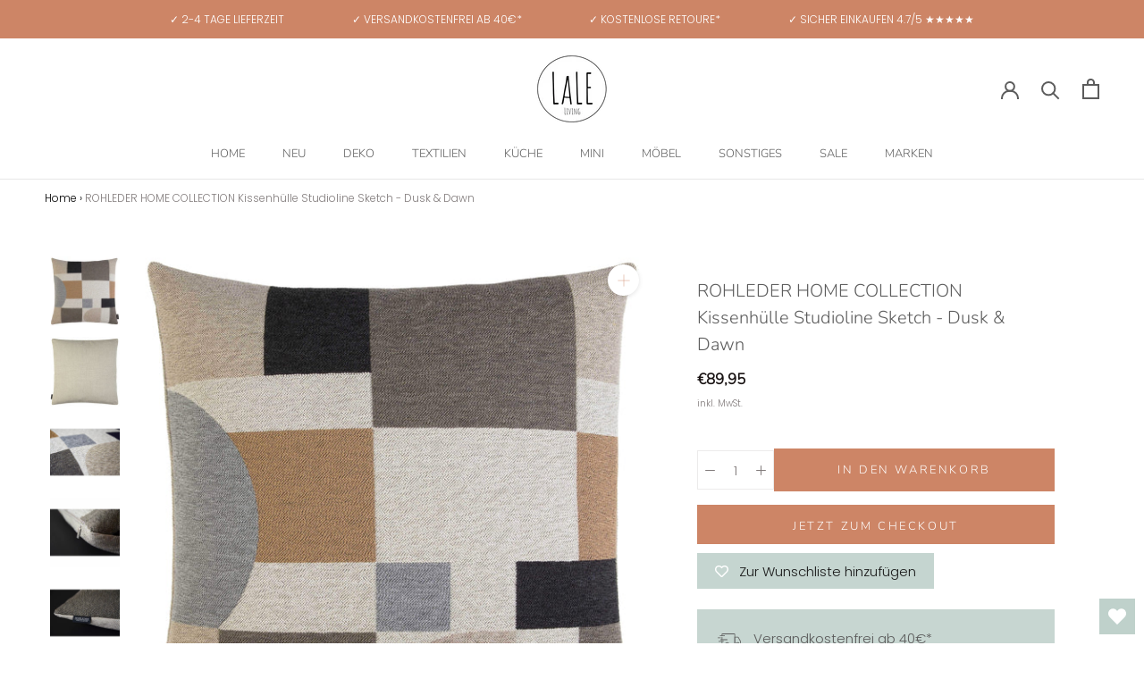

--- FILE ---
content_type: text/html; charset=utf-8
request_url: https://www.laleliving.de/products/rohleder-home-collection-kissenhulle-studioline-sketch-dusk-dawn
body_size: 64295
content:
<!doctype html>

<html class="no-js" lang="de">
  <head>


    <meta charset="utf-8"> 
    <meta http-equiv="X-UA-Compatible" content="IE=edge,chrome=1">
    <meta name="viewport" content="width=device-width, initial-scale=1.0, height=device-height, minimum-scale=1.0, maximum-scale=1.0">
    <meta name="theme-color" content="">

    <title>
      ROHLEDER HOME COLLECTION Kissenhülle Studioline Sketch - Dusk &amp; Dawn &ndash; LaLe Living
    </title><meta name="description" content="Minimalistische Formen treffen auf eine ausgewählte Farbpalette aus Lichtgrau, Hellbraun, Creme und Schwarz – der Look von Kissenhülle Sketch spiegelt den Zeitgeist urbanen Wohnens in seiner schönsten Form. Die Dekokissenhülle mit geometrischem Muster und pflegeleichter Q2-Qualität ist handgefertigt in Deutschland und "><link rel="canonical" href="https://www.laleliving.de/products/rohleder-home-collection-kissenhulle-studioline-sketch-dusk-dawn"><link rel="shortcut icon" href="//www.laleliving.de/cdn/shop/files/LaLe_Logo_Sticker_Freisteller_97da319b-0966-4115-a643-848aa02b2779_96x.png?v=1738663001" type="image/png"><meta property="og:type" content="product">
  <meta property="og:title" content="ROHLEDER HOME COLLECTION Kissenhülle Studioline Sketch - Dusk &amp; Dawn"><meta property="og:image" content="http://www.laleliving.de/cdn/shop/products/rohleder-home-collection-kissenhulle-rohleder-home-collection-kissenhulle-studioline-sketch-dusk-dawn-8197559550011.jpg?v=1596831468">
    <meta property="og:image:secure_url" content="https://www.laleliving.de/cdn/shop/products/rohleder-home-collection-kissenhulle-rohleder-home-collection-kissenhulle-studioline-sketch-dusk-dawn-8197559550011.jpg?v=1596831468">
    <meta property="og:image:width" content="4000">
    <meta property="og:image:height" content="4000"><meta property="product:price:amount" content="89,95">
  <meta property="product:price:currency" content="EUR"><meta property="og:description" content="Minimalistische Formen treffen auf eine ausgewählte Farbpalette aus Lichtgrau, Hellbraun, Creme und Schwarz – der Look von Kissenhülle Sketch spiegelt den Zeitgeist urbanen Wohnens in seiner schönsten Form. Die Dekokissenhülle mit geometrischem Muster und pflegeleichter Q2-Qualität ist handgefertigt in Deutschland und "><meta property="og:url" content="https://www.laleliving.de/products/rohleder-home-collection-kissenhulle-studioline-sketch-dusk-dawn">
<meta property="og:site_name" content="LaLe Living"><meta name="twitter:card" content="summary"><meta name="twitter:title" content="ROHLEDER HOME COLLECTION Kissenhülle Studioline Sketch - Dusk &amp; Dawn">
  <meta name="twitter:description" content="


Minimalistische Formen treffen auf eine ausgewählte Farbpalette aus Lichtgrau, Hellbraun, Creme und Schwarz – der Look von Kissenhülle Sketch spiegelt den Zeitgeist urbanen Wohnens in seiner schönsten Form.
Die Dekokissenhülle mit geometrischem Muster und pflegeleichter Q2-Qualität ist handgefertigt in Deutschland und verspricht eine besonders hochwertige Qualität.

Detailinformationen:

Materialzusammensetzung:

Vorderseite: 73% Polyacryl - 27% Polyester
Rückseite: 89% Polyacryl - 11% Polyester

Kissenverschluss: Reißverschluss
Maße: 60 x 60 cm


 Moderne Linien, spannende Strukturen und reduzierte Farben ergänzen einander in der Kollektion Studioline perfekt. Auch Kissenhülle Sketch entführt uns in die Stadt, die niemals schläft und lässt uns den Flair der Großstadt spüren. Die Kollektion Studioline – für Wolkenkratzer und Subwaysurfer. In den Uni-Kissen Ocean und Cloud aus der Rohleder Home Collection findet Kissenhülle Sketch ihre perfekten Begleiter.
 
Mehr von dieser Marke entdecken:
">
  <meta name="twitter:image" content="https://www.laleliving.de/cdn/shop/products/rohleder-home-collection-kissenhulle-rohleder-home-collection-kissenhulle-studioline-sketch-dusk-dawn-8197559550011_600x600_crop_center.jpg?v=1596831468">
    <style>
  @font-face {
  font-family: Nunito;
  font-weight: 300;
  font-style: normal;
  font-display: fallback;
  src: url("//www.laleliving.de/cdn/fonts/nunito/nunito_n3.c1d7c2242f5519d084eafc479d7cc132bcc8c480.woff2") format("woff2"),
       url("//www.laleliving.de/cdn/fonts/nunito/nunito_n3.d543cae3671591d99f8b7ed9ea9ca8387fc73b09.woff") format("woff");
}

  @font-face {
  font-family: Poppins;
  font-weight: 300;
  font-style: normal;
  font-display: fallback;
  src: url("//www.laleliving.de/cdn/fonts/poppins/poppins_n3.05f58335c3209cce17da4f1f1ab324ebe2982441.woff2") format("woff2"),
       url("//www.laleliving.de/cdn/fonts/poppins/poppins_n3.6971368e1f131d2c8ff8e3a44a36b577fdda3ff5.woff") format("woff");
}


  @font-face {
  font-family: Poppins;
  font-weight: 400;
  font-style: normal;
  font-display: fallback;
  src: url("//www.laleliving.de/cdn/fonts/poppins/poppins_n4.0ba78fa5af9b0e1a374041b3ceaadf0a43b41362.woff2") format("woff2"),
       url("//www.laleliving.de/cdn/fonts/poppins/poppins_n4.214741a72ff2596839fc9760ee7a770386cf16ca.woff") format("woff");
}

  @font-face {
  font-family: Poppins;
  font-weight: 300;
  font-style: italic;
  font-display: fallback;
  src: url("//www.laleliving.de/cdn/fonts/poppins/poppins_i3.8536b4423050219f608e17f134fe9ea3b01ed890.woff2") format("woff2"),
       url("//www.laleliving.de/cdn/fonts/poppins/poppins_i3.0f4433ada196bcabf726ed78f8e37e0995762f7f.woff") format("woff");
}

  @font-face {
  font-family: Poppins;
  font-weight: 400;
  font-style: italic;
  font-display: fallback;
  src: url("//www.laleliving.de/cdn/fonts/poppins/poppins_i4.846ad1e22474f856bd6b81ba4585a60799a9f5d2.woff2") format("woff2"),
       url("//www.laleliving.de/cdn/fonts/poppins/poppins_i4.56b43284e8b52fc64c1fd271f289a39e8477e9ec.woff") format("woff");
}


  :root {
    --heading-font-family : Nunito, sans-serif;
    --heading-font-weight : 300;
    --heading-font-style  : normal;

    --text-font-family : Poppins, sans-serif;
    --text-font-weight : 300;
    --text-font-style  : normal;

    --base-text-font-size   : 15px;
    --default-text-font-size: 14px;--background          : #ffffff;
    --background-rgb      : 255, 255, 255;
    --light-background    : #ffffff;
    --light-background-rgb: 255, 255, 255;
    --heading-color       : #5c5c5c;
    --text-color          : #817b7b;
    --text-color-rgb      : 129, 123, 123;
    --text-color-light    : #191313;
    --text-color-light-rgb: 25, 19, 19;
    --link-color          : #323232;
    --link-color-rgb      : 50, 50, 50;
    --border-color        : #ecebeb;
    --border-color-rgb    : 236, 235, 235;

    --button-background    : #cd8566;
    --button-background-rgb: 205, 133, 102;
    --button-text-color    : #ffffff;

    --header-background       : #ffffff;
    --header-heading-color    : #5c5c5c;
    --header-light-text-color : #939393;
    --header-border-color     : #e7e7e7;

    --footer-background    : #f4f7f6;
    --footer-text-color    : #888080;
    --footer-heading-color : #323030;
    --footer-border-color  : #e4e5e4;

    --navigation-background      : #ffffff;
    --navigation-background-rgb  : 255, 255, 255;
    --navigation-text-color      : #5c5c5c;
    --navigation-text-color-light: rgba(92, 92, 92, 0.5);
    --navigation-border-color    : rgba(92, 92, 92, 0.25);

    --newsletter-popup-background     : #f4f7f6;
    --newsletter-popup-text-color     : #1c1b1b;
    --newsletter-popup-text-color-rgb : 28, 27, 27;

    --secondary-elements-background       : #5c5c5c;
    --secondary-elements-background-rgb   : 92, 92, 92;
    --secondary-elements-text-color       : #ffffff;
    --secondary-elements-text-color-light : rgba(255, 255, 255, 0.5);
    --secondary-elements-border-color     : rgba(255, 255, 255, 0.25);

    --product-sale-price-color    : #ff0000;
    --product-sale-price-color-rgb: 255, 0, 0;
    --product-star-rating: #f6a429;
      
    --cart-confirmation-color	: #60a77b;

    /* Shopify related variables */
    --payment-terms-background-color: #ffffff;

    /* Products */

    --horizontal-spacing-four-products-per-row: 20px;
        --horizontal-spacing-two-products-per-row : 20px;

    --vertical-spacing-four-products-per-row: 40px;
        --vertical-spacing-two-products-per-row : 50px;

    /* Animation */
    --drawer-transition-timing: cubic-bezier(0.645, 0.045, 0.355, 1);
    --header-base-height: 80px; /* We set a default for browsers that do not support CSS variables */

    /* Cursors */
    --cursor-zoom-in-svg    : url(//www.laleliving.de/cdn/shop/t/48/assets/cursor-zoom-in.svg?v=122378749701556440601728394394);
    --cursor-zoom-in-2x-svg : url(//www.laleliving.de/cdn/shop/t/48/assets/cursor-zoom-in-2x.svg?v=50835523267676239671728394395);
  }
</style>

<script>
  // IE11 does not have support for CSS variables, so we have to polyfill them
  if (!(((window || {}).CSS || {}).supports && window.CSS.supports('(--a: 0)'))) {
    const script = document.createElement('script');
    script.type = 'text/javascript';
    script.src = 'https://cdn.jsdelivr.net/npm/css-vars-ponyfill@2';
    script.onload = function() {
      cssVars({});
    };

    document.getElementsByTagName('head')[0].appendChild(script);
  }
</script>

    <script>window.performance && window.performance.mark && window.performance.mark('shopify.content_for_header.start');</script><meta name="google-site-verification" content="OB9vWFpsbT_ziU3xzPiGUbbOQGV0_8oiY5mRrsfrWSw">
<meta id="shopify-digital-wallet" name="shopify-digital-wallet" content="/12985499707/digital_wallets/dialog">
<meta name="shopify-checkout-api-token" content="e5e4c05c33a4ac8727ff20b9a2488cc6">
<meta id="in-context-paypal-metadata" data-shop-id="12985499707" data-venmo-supported="false" data-environment="production" data-locale="de_DE" data-paypal-v4="true" data-currency="EUR">
<link rel="alternate" type="application/json+oembed" href="https://www.laleliving.de/products/rohleder-home-collection-kissenhulle-studioline-sketch-dusk-dawn.oembed">
<script async="async" src="/checkouts/internal/preloads.js?locale=de-DE"></script>
<script id="shopify-features" type="application/json">{"accessToken":"e5e4c05c33a4ac8727ff20b9a2488cc6","betas":["rich-media-storefront-analytics"],"domain":"www.laleliving.de","predictiveSearch":true,"shopId":12985499707,"locale":"de"}</script>
<script>var Shopify = Shopify || {};
Shopify.shop = "laleliving.myshopify.com";
Shopify.locale = "de";
Shopify.currency = {"active":"EUR","rate":"1.0"};
Shopify.country = "DE";
Shopify.theme = {"name":"laleliving\/feature\/LCP-Improvements","id":166242058505,"schema_name":"Prestige","schema_version":"5.4.3","theme_store_id":null,"role":"main"};
Shopify.theme.handle = "null";
Shopify.theme.style = {"id":null,"handle":null};
Shopify.cdnHost = "www.laleliving.de/cdn";
Shopify.routes = Shopify.routes || {};
Shopify.routes.root = "/";</script>
<script type="module">!function(o){(o.Shopify=o.Shopify||{}).modules=!0}(window);</script>
<script>!function(o){function n(){var o=[];function n(){o.push(Array.prototype.slice.apply(arguments))}return n.q=o,n}var t=o.Shopify=o.Shopify||{};t.loadFeatures=n(),t.autoloadFeatures=n()}(window);</script>
<script id="shop-js-analytics" type="application/json">{"pageType":"product"}</script>
<script defer="defer" async type="module" src="//www.laleliving.de/cdn/shopifycloud/shop-js/modules/v2/client.init-shop-cart-sync_e98Ab_XN.de.esm.js"></script>
<script defer="defer" async type="module" src="//www.laleliving.de/cdn/shopifycloud/shop-js/modules/v2/chunk.common_Pcw9EP95.esm.js"></script>
<script defer="defer" async type="module" src="//www.laleliving.de/cdn/shopifycloud/shop-js/modules/v2/chunk.modal_CzmY4ZhL.esm.js"></script>
<script type="module">
  await import("//www.laleliving.de/cdn/shopifycloud/shop-js/modules/v2/client.init-shop-cart-sync_e98Ab_XN.de.esm.js");
await import("//www.laleliving.de/cdn/shopifycloud/shop-js/modules/v2/chunk.common_Pcw9EP95.esm.js");
await import("//www.laleliving.de/cdn/shopifycloud/shop-js/modules/v2/chunk.modal_CzmY4ZhL.esm.js");

  window.Shopify.SignInWithShop?.initShopCartSync?.({"fedCMEnabled":true,"windoidEnabled":true});

</script>
<script>(function() {
  var isLoaded = false;
  function asyncLoad() {
    if (isLoaded) return;
    isLoaded = true;
    var urls = ["https:\/\/wishlisthero-assets.revampco.com\/store-front\/bundle2.js?shop=laleliving.myshopify.com","https:\/\/tseish-app.connect.trustedshops.com\/esc.js?apiBaseUrl=aHR0cHM6Ly90c2Vpc2gtYXBwLmNvbm5lY3QudHJ1c3RlZHNob3BzLmNvbQ==\u0026instanceId=bGFsZWxpdmluZy5teXNob3BpZnkuY29t\u0026shop=laleliving.myshopify.com"];
    for (var i = 0; i < urls.length; i++) {
      var s = document.createElement('script');
      s.type = 'text/javascript';
      s.async = true;
      s.src = urls[i];
      var x = document.getElementsByTagName('script')[0];
      x.parentNode.insertBefore(s, x);
    }
  };
  if(window.attachEvent) {
    window.attachEvent('onload', asyncLoad);
  } else {
    window.addEventListener('load', asyncLoad, false);
  }
})();</script>
<script id="__st">var __st={"a":12985499707,"offset":3600,"reqid":"c935c475-43c8-4171-a32a-6a20db6511b7-1769469136","pageurl":"www.laleliving.de\/products\/rohleder-home-collection-kissenhulle-studioline-sketch-dusk-dawn","u":"337923c1194d","p":"product","rtyp":"product","rid":2221366673467};</script>
<script>window.ShopifyPaypalV4VisibilityTracking = true;</script>
<script id="captcha-bootstrap">!function(){'use strict';const t='contact',e='account',n='new_comment',o=[[t,t],['blogs',n],['comments',n],[t,'customer']],c=[[e,'customer_login'],[e,'guest_login'],[e,'recover_customer_password'],[e,'create_customer']],r=t=>t.map((([t,e])=>`form[action*='/${t}']:not([data-nocaptcha='true']) input[name='form_type'][value='${e}']`)).join(','),a=t=>()=>t?[...document.querySelectorAll(t)].map((t=>t.form)):[];function s(){const t=[...o],e=r(t);return a(e)}const i='password',u='form_key',d=['recaptcha-v3-token','g-recaptcha-response','h-captcha-response',i],f=()=>{try{return window.sessionStorage}catch{return}},m='__shopify_v',_=t=>t.elements[u];function p(t,e,n=!1){try{const o=window.sessionStorage,c=JSON.parse(o.getItem(e)),{data:r}=function(t){const{data:e,action:n}=t;return t[m]||n?{data:e,action:n}:{data:t,action:n}}(c);for(const[e,n]of Object.entries(r))t.elements[e]&&(t.elements[e].value=n);n&&o.removeItem(e)}catch(o){console.error('form repopulation failed',{error:o})}}const l='form_type',E='cptcha';function T(t){t.dataset[E]=!0}const w=window,h=w.document,L='Shopify',v='ce_forms',y='captcha';let A=!1;((t,e)=>{const n=(g='f06e6c50-85a8-45c8-87d0-21a2b65856fe',I='https://cdn.shopify.com/shopifycloud/storefront-forms-hcaptcha/ce_storefront_forms_captcha_hcaptcha.v1.5.2.iife.js',D={infoText:'Durch hCaptcha geschützt',privacyText:'Datenschutz',termsText:'Allgemeine Geschäftsbedingungen'},(t,e,n)=>{const o=w[L][v],c=o.bindForm;if(c)return c(t,g,e,D).then(n);var r;o.q.push([[t,g,e,D],n]),r=I,A||(h.body.append(Object.assign(h.createElement('script'),{id:'captcha-provider',async:!0,src:r})),A=!0)});var g,I,D;w[L]=w[L]||{},w[L][v]=w[L][v]||{},w[L][v].q=[],w[L][y]=w[L][y]||{},w[L][y].protect=function(t,e){n(t,void 0,e),T(t)},Object.freeze(w[L][y]),function(t,e,n,w,h,L){const[v,y,A,g]=function(t,e,n){const i=e?o:[],u=t?c:[],d=[...i,...u],f=r(d),m=r(i),_=r(d.filter((([t,e])=>n.includes(e))));return[a(f),a(m),a(_),s()]}(w,h,L),I=t=>{const e=t.target;return e instanceof HTMLFormElement?e:e&&e.form},D=t=>v().includes(t);t.addEventListener('submit',(t=>{const e=I(t);if(!e)return;const n=D(e)&&!e.dataset.hcaptchaBound&&!e.dataset.recaptchaBound,o=_(e),c=g().includes(e)&&(!o||!o.value);(n||c)&&t.preventDefault(),c&&!n&&(function(t){try{if(!f())return;!function(t){const e=f();if(!e)return;const n=_(t);if(!n)return;const o=n.value;o&&e.removeItem(o)}(t);const e=Array.from(Array(32),(()=>Math.random().toString(36)[2])).join('');!function(t,e){_(t)||t.append(Object.assign(document.createElement('input'),{type:'hidden',name:u})),t.elements[u].value=e}(t,e),function(t,e){const n=f();if(!n)return;const o=[...t.querySelectorAll(`input[type='${i}']`)].map((({name:t})=>t)),c=[...d,...o],r={};for(const[a,s]of new FormData(t).entries())c.includes(a)||(r[a]=s);n.setItem(e,JSON.stringify({[m]:1,action:t.action,data:r}))}(t,e)}catch(e){console.error('failed to persist form',e)}}(e),e.submit())}));const S=(t,e)=>{t&&!t.dataset[E]&&(n(t,e.some((e=>e===t))),T(t))};for(const o of['focusin','change'])t.addEventListener(o,(t=>{const e=I(t);D(e)&&S(e,y())}));const B=e.get('form_key'),M=e.get(l),P=B&&M;t.addEventListener('DOMContentLoaded',(()=>{const t=y();if(P)for(const e of t)e.elements[l].value===M&&p(e,B);[...new Set([...A(),...v().filter((t=>'true'===t.dataset.shopifyCaptcha))])].forEach((e=>S(e,t)))}))}(h,new URLSearchParams(w.location.search),n,t,e,['guest_login'])})(!0,!0)}();</script>
<script integrity="sha256-4kQ18oKyAcykRKYeNunJcIwy7WH5gtpwJnB7kiuLZ1E=" data-source-attribution="shopify.loadfeatures" defer="defer" src="//www.laleliving.de/cdn/shopifycloud/storefront/assets/storefront/load_feature-a0a9edcb.js" crossorigin="anonymous"></script>
<script data-source-attribution="shopify.dynamic_checkout.dynamic.init">var Shopify=Shopify||{};Shopify.PaymentButton=Shopify.PaymentButton||{isStorefrontPortableWallets:!0,init:function(){window.Shopify.PaymentButton.init=function(){};var t=document.createElement("script");t.src="https://www.laleliving.de/cdn/shopifycloud/portable-wallets/latest/portable-wallets.de.js",t.type="module",document.head.appendChild(t)}};
</script>
<script data-source-attribution="shopify.dynamic_checkout.buyer_consent">
  function portableWalletsHideBuyerConsent(e){var t=document.getElementById("shopify-buyer-consent"),n=document.getElementById("shopify-subscription-policy-button");t&&n&&(t.classList.add("hidden"),t.setAttribute("aria-hidden","true"),n.removeEventListener("click",e))}function portableWalletsShowBuyerConsent(e){var t=document.getElementById("shopify-buyer-consent"),n=document.getElementById("shopify-subscription-policy-button");t&&n&&(t.classList.remove("hidden"),t.removeAttribute("aria-hidden"),n.addEventListener("click",e))}window.Shopify?.PaymentButton&&(window.Shopify.PaymentButton.hideBuyerConsent=portableWalletsHideBuyerConsent,window.Shopify.PaymentButton.showBuyerConsent=portableWalletsShowBuyerConsent);
</script>
<script>
  function portableWalletsCleanup(e){e&&e.src&&console.error("Failed to load portable wallets script "+e.src);var t=document.querySelectorAll("shopify-accelerated-checkout .shopify-payment-button__skeleton, shopify-accelerated-checkout-cart .wallet-cart-button__skeleton"),e=document.getElementById("shopify-buyer-consent");for(let e=0;e<t.length;e++)t[e].remove();e&&e.remove()}function portableWalletsNotLoadedAsModule(e){e instanceof ErrorEvent&&"string"==typeof e.message&&e.message.includes("import.meta")&&"string"==typeof e.filename&&e.filename.includes("portable-wallets")&&(window.removeEventListener("error",portableWalletsNotLoadedAsModule),window.Shopify.PaymentButton.failedToLoad=e,"loading"===document.readyState?document.addEventListener("DOMContentLoaded",window.Shopify.PaymentButton.init):window.Shopify.PaymentButton.init())}window.addEventListener("error",portableWalletsNotLoadedAsModule);
</script>

<script type="module" src="https://www.laleliving.de/cdn/shopifycloud/portable-wallets/latest/portable-wallets.de.js" onError="portableWalletsCleanup(this)" crossorigin="anonymous"></script>
<script nomodule>
  document.addEventListener("DOMContentLoaded", portableWalletsCleanup);
</script>

<link id="shopify-accelerated-checkout-styles" rel="stylesheet" media="screen" href="https://www.laleliving.de/cdn/shopifycloud/portable-wallets/latest/accelerated-checkout-backwards-compat.css" crossorigin="anonymous">
<style id="shopify-accelerated-checkout-cart">
        #shopify-buyer-consent {
  margin-top: 1em;
  display: inline-block;
  width: 100%;
}

#shopify-buyer-consent.hidden {
  display: none;
}

#shopify-subscription-policy-button {
  background: none;
  border: none;
  padding: 0;
  text-decoration: underline;
  font-size: inherit;
  cursor: pointer;
}

#shopify-subscription-policy-button::before {
  box-shadow: none;
}

      </style>

<script>window.performance && window.performance.mark && window.performance.mark('shopify.content_for_header.end');</script>

    <link rel="stylesheet" href="//www.laleliving.de/cdn/shop/t/48/assets/theme.css?v=133414762437213716511748001237">
    <link rel="stylesheet" href="//www.laleliving.de/cdn/shop/t/48/assets/custom.css?v=15298052479825853341728394387">

    <script>// This allows to expose several variables to the global scope, to be used in scripts
      window.theme = {
        pageType: "product",
        moneyFormat: "€{{amount_with_comma_separator}}",
        moneyWithCurrencyFormat: "€{{amount_with_comma_separator}} EUR",
        currencyCodeEnabled: false,
        productImageSize: "short",
        searchMode: "product",
        showPageTransition: false,
        showElementStaggering: false,
        showImageZooming: false
      };

      window.routes = {
        rootUrl: "\/",
        rootUrlWithoutSlash: '',
        cartUrl: "\/cart",
        cartAddUrl: "\/cart\/add",
        cartChangeUrl: "\/cart\/change",
        searchUrl: "\/search",
        productRecommendationsUrl: "\/recommendations\/products"
      };

      window.languages = {
        cartAddNote: "Bestellnotiz hinzufügen",
        cartEditNote: "Bestellnotiz bearbeiten",
        productImageLoadingError: "Dieses Bild konnte nicht geladen werden. Bitte versuche die Seite neu zu laden.",
        productFormAddToCart: "In den Warenkorb",
        productFormUnavailable: "Nicht verfügbar",
        productFormSoldOut: "Bald verfügbar",
        shippingEstimatorOneResult: "1 Option verfügbar:",
        shippingEstimatorMoreResults: "{{count}} Optionen verfügbar:",
        shippingEstimatorNoResults: "Es konnte kein Versand gefunden werden"
      };

      window.lazySizesConfig = {
        loadHidden: false,
        hFac: 0.5,
        expFactor: 2,
        ricTimeout: 150,
        lazyClass: 'Image--lazyLoad',
        loadingClass: 'Image--lazyLoading',
        loadedClass: 'Image--lazyLoaded'
      };

      document.documentElement.className = document.documentElement.className.replace('no-js', 'js');
      document.documentElement.style.setProperty('--window-height', window.innerHeight + 'px');

      // We do a quick detection of some features (we could use Modernizr but for so little...)
      (function() {
        document.documentElement.className += ((window.CSS && window.CSS.supports('(position: sticky) or (position: -webkit-sticky)')) ? ' supports-sticky' : ' no-supports-sticky');
        document.documentElement.className += (window.matchMedia('(-moz-touch-enabled: 1), (hover: none)')).matches ? ' no-supports-hover' : ' supports-hover';
      }());

      
    </script>

    <script src="//www.laleliving.de/cdn/shop/t/48/assets/lazysizes.min.js?v=174358363404432586981728394384" async></script><script src="//www.laleliving.de/cdn/shop/t/48/assets/libs.min.js?v=26178543184394469741728394387" defer></script>
    <script src="//www.laleliving.de/cdn/shop/t/48/assets/theme.js?v=184186148343532988671728394386" defer></script>
    <script src="//www.laleliving.de/cdn/shop/t/48/assets/custom.js?v=175518225204176214331728394384" defer></script>

    <script>
      (function () {
        window.onpageshow = function() {
          if (window.theme.showPageTransition) {
            var pageTransition = document.querySelector('.PageTransition');

            if (pageTransition) {
              pageTransition.style.visibility = 'visible';
              pageTransition.style.opacity = '0';
            }
          }

          // When the page is loaded from the cache, we have to reload the cart content
          document.documentElement.dispatchEvent(new CustomEvent('cart:refresh', {
            bubbles: true
          }));
        };
      })();
    </script>
    
    <!-- Google Tag Manager -->
    <script>(function(w,d,s,l,i){w[l]=w[l]||[];w[l].push({'gtm.start':
    new Date().getTime(),event:'gtm.js'});var f=d.getElementsByTagName(s)[0],
    j=d.createElement(s),dl=l!='dataLayer'?'&l='+l:'';j.async=true;j.src=
    'https://www.googletagmanager.com/gtm.js?id='+i+dl;f.parentNode.insertBefore(j,f);
    })(window,document,'script','dataLayer','GTM-NG52GZC');</script>
    <!-- End Google Tag Manager -->

    
  <script type="application/ld+json">
  {
    "@context": "http://schema.org",
    "@type": "Product",
    "offers": [{
          "@type": "Offer",
          "name": "Default Title",
          "availability":"https://schema.org/InStock",
          "price": 89.95,
          "priceCurrency": "EUR",
          "priceValidUntil": "2026-02-06","sku": "22415-0080-060060-01","url": "/products/rohleder-home-collection-kissenhulle-studioline-sketch-dusk-dawn?variant=20883143426107",
          "shippingDetails": {
            "@type": "OfferShippingDetails",
            "shippingRate": {
              "@type": "MonetaryAmount",
              "value": "0",
              "currency": "EUR"
            },
            "shippingDestination": {
              "@type": "DefinedRegion",
              "addressCountry": "DE"
            },
            "deliveryTime": {
              "@type": "ShippingDeliveryTime",
              "transitTime": {
                "@type": "QuantitativeValue",
                "minValue": 2,
                "maxValue": 4,
                "unitCode": "d"
              },
              "handlingTime": {
                "@type": "QuantitativeValue",
                "minValue": 1,
                "maxValue": 1,
                "unitCode": "d"
              }
            }
          },
          "hasMerchantReturnPolicy": {
            "@type": "MerchantReturnPolicy",
            "applicableCountry": "DE",
            "returnPolicyCategory": "https://schema.org/MerchantReturnFiniteReturnWindow",
            "merchantReturnDays": 30,
            "returnMethod": "https://schema.org/ReturnByMail",
            "returnFees": "https://schema.org/FreeReturn"
          }
        }
],
      "gtin13": "4260017545956",
      "productId": "4260017545956",
    "brand": {
      "name": "ROHLEDER HOME COLLECTION"
    },
    "name": "ROHLEDER HOME COLLECTION Kissenhülle Studioline Sketch - Dusk \u0026 Dawn",
    "description": "\n\n\nMinimalistische Formen treffen auf eine ausgewählte Farbpalette aus Lichtgrau, Hellbraun, Creme und Schwarz – der Look von Kissenhülle Sketch spiegelt den Zeitgeist urbanen Wohnens in seiner schönsten Form.\nDie Dekokissenhülle mit geometrischem Muster und pflegeleichter Q2-Qualität ist handgefertigt in Deutschland und verspricht eine besonders hochwertige Qualität.\n\nDetailinformationen:\n\nMaterialzusammensetzung:\n\nVorderseite: 73% Polyacryl - 27% Polyester\nRückseite: 89% Polyacryl - 11% Polyester\n\nKissenverschluss: Reißverschluss\nMaße: 60 x 60 cm\n\n\n Moderne Linien, spannende Strukturen und reduzierte Farben ergänzen einander in der Kollektion Studioline perfekt. Auch Kissenhülle Sketch entführt uns in die Stadt, die niemals schläft und lässt uns den Flair der Großstadt spüren. Die Kollektion Studioline – für Wolkenkratzer und Subwaysurfer. In den Uni-Kissen Ocean und Cloud aus der Rohleder Home Collection findet Kissenhülle Sketch ihre perfekten Begleiter.\n \nMehr von dieser Marke entdecken:\n",
    "category": "Kissenhülle",
    "url": "/products/rohleder-home-collection-kissenhulle-studioline-sketch-dusk-dawn",
    "sku": "22415-0080-060060-01",
    "image": {
      "@type": "ImageObject",
      "url": "https://www.laleliving.de/cdn/shop/products/rohleder-home-collection-kissenhulle-rohleder-home-collection-kissenhulle-studioline-sketch-dusk-dawn-8197559550011_1024x.jpg?v=1596831468",
      "image": "https://www.laleliving.de/cdn/shop/products/rohleder-home-collection-kissenhulle-rohleder-home-collection-kissenhulle-studioline-sketch-dusk-dawn-8197559550011_1024x.jpg?v=1596831468",
      "name": "ROHLEDER HOME COLLECTION Kissenhülle Studioline Sketch - Dusk \u0026 Dawn",
      "width": "1024",
      "height": "1024"
    }
  }
  </script>



  <script type="application/ld+json">
  {
    "@context": "http://schema.org",
    "@type": "BreadcrumbList",
  "itemListElement": [{
      "@type": "ListItem",
      "position": 1,
      "name": "Home",
      "item": "https://www.laleliving.de"
    },{
          "@type": "ListItem",
          "position": 2,
          "name": "ROHLEDER HOME COLLECTION Kissenhülle Studioline Sketch - Dusk \u0026 Dawn",
          "item": "https://www.laleliving.de/products/rohleder-home-collection-kissenhulle-studioline-sketch-dusk-dawn"
        }]
  }
  </script>

  <!-- BEGIN app block: shopify://apps/complianz-gdpr-cookie-consent/blocks/bc-block/e49729f0-d37d-4e24-ac65-e0e2f472ac27 -->

    
    

    
    
        <script>
            var sDomain = location.host;
            (function(){
                window.thirdPartyScriptDefinition = [
                    
                ]
            })();(()=>{
                var sDomain=location.host;
                const __useGoogleConsentMode =true;
                const __whiteListForConsentMode =["googletagmanager"];
                const __dataLayerName ="dataLayer";
                (()=>{var i={z:"thirdPartyScriptDefinition",o:"Shopify",c:"analytics",d:"publish",i:"src",l:"provider",p:"type_0",y:"type_1",f:"type_2",n:"true",a:"length",r:"detail",A:"Proxy",j:"setInterval",F:"clearInterval",g:"find",X:"filter",G:"forEach",H:"splice",Z:"hasOwnProperty",M:"addEventListener",u:"includes",h:"push",_:"cookie",P:"set",O:"get",s:"gtag",D:"ad_storage",I:"ad_user_data",T:"ad_personalization",b:"analytics_storage",x:"functionality_storage",C:"personalization_storage",L:"security_storage",R:"wait_for_update",k:"consent",U:"default",q:"ads_data_redaction",B:"google_consent_mode",J:"dataLayer",e:"granted",t:"denied",Q:"update",V:"GDPR_LC:userConsentSetting",W:1500,m:null},o={[i.D]:i.t,[i.I]:i.t,[i.T]:i.t,[i.b]:i.t,[i.x]:i.t,[i.C]:i.t,[i.L]:i.t,[i.R]:i.W};((a,l,t,f,p=[],c=t.J)=>{let y=function(r,e){return!!r[t.g](n=>!!n&&!!e&&n[t.i]&&e[t.i]&&n[t.i]===e[t.i]&&n[t._]===e[t._])},g=r=>f?!!p[t.g](e=>{if(typeof r[t.i]=="string")return r[t.i][t.u](e);if(typeof r[t.l]=="string")return r[t.l][t.u](e)}):!1,u=function(r){let e=[];for(let s=0;s<r[t.a];s++)r[s]||e[t.h](s);let n=r[t.a]-e[t.a];return e[t.G](s=>r[t.H](s,1)),n},d=[],h={[t.P]:(r,e,n,s)=>{let _=u(r);return e===t.a?r[t.a]=_:n!=null&&(y(r,n)||g(n)||(d[e]=n)),!0},[t.O]:(r,e)=>r[e]};if(a[t.z]=new a[t.A](d,h),f){a[c]=a[c]||[],a[t.s]=function(...n){a[c][t.h](n)},a[t.s](t.k,t.U,{...o}),a[t.s](t.P,t.q,!0);let r=a[t.j](()=>{!!a[t.o]&&!!a[t.o][t.c]&&!!a[t.o][t.c][t.d]&&(a[t.F](r),a[t.o][t.c][t.d](t.B,{...o}))},5),e=n=>{Date.now()-t.m<50||(t.m=Date.now(),o[t.D]=n[t.r][t.f][t.n]?t.e:t.t,o[t.I]=n[t.r][t.f][t.n]?t.e:t.t,o[t.T]=n[t.r][t.f][t.n]?t.e:t.t,o[t.b]=n[t.r][t.y][t.n]?t.e:t.t,o[t.x]=n[t.r][t.p][t.n]?t.e:t.t,o[t.C]=n[t.r][t.y][t.n]?t.e:t.t,o[t.L]=n[t.r][t.p][t.n]?t.e:t.t,a[t.s](t.k,t.Q,{...o}))};l[t.M](t.V,e)}})(window,document,i,__useGoogleConsentMode,__whiteListForConsentMode,__dataLayerName);})();
                const definitions = [];
                definitions.length > 0 && window.thirdPartyScriptDefinition.push(...definitions);
                window.BC_JSON_ObjectBypass={"_ab":{"description":"Used in connection with access to admin.","path":"\/","domain":"","provider":"Shopify","type":"type_0","expires":"86400","recommendation":"0","editable":"false","deletable":"false","set":"0"},"_secure_session_id":{"description":"Used in connection with navigation through a storefront.","path":"\/","domain":"","provider":"Shopify","type":"type_0","expires":"2592000","recommendation":"0","editable":"false","deletable":"false","set":"0"},"__cfduid":{"description":"The _cfduid cookie helps Cloudflare detect malicious visitors to our Customers’ websites and minimizes blocking legitimate users.","path":"\/","domain":"","provider":"Cloudflare","type":"type_0","expires":"2592000","recommendation":"0","editable":"false","deletable":"false","set":"0"},"Cart":{"description":"Used in connection with shopping cart.","path":"\/","domain":"","provider":"Shopify","type":"type_0","expires":"1209600","recommendation":"0","editable":"false","deletable":"false","set":"0"},"cart":{"description":"Used in connection with shopping cart.","path":"\/","domain":"","provider":"Shopify","type":"type_0","expires":"1209600","recommendation":"0","editable":"false","deletable":"false","set":"0"},"cart_sig":{"description":"Used in connection with cart and checkout.","path":"\/","domain":"","provider":"Shopify","type":"type_0","expires":"1209600","recommendation":"0","editable":"false","deletable":"false","set":"0"},"cart_ts":{"description":"Used in connection with cart and checkout.","path":"\/","domain":"","provider":"Shopify","type":"type_0","expires":"1209600","recommendation":"0","editable":"false","deletable":"false","set":"0"},"cart_ver":{"description":"Used in connection with cart and checkout.","path":"\/","domain":"","provider":"Shopify","type":"type_0","expires":"1209600","recommendation":"0","editable":"false","deletable":"false","set":"0"},"checkout_token":{"description":"Used in connection with cart and checkout.","path":"\/","domain":"","provider":"Shopify","type":"type_0","expires":"31536000","recommendation":"0","editable":"false","deletable":"false","set":"0"},"Secret":{"description":"Used in connection with checkout.","path":"\/","domain":"","provider":"Shopify","type":"type_0","expires":"31536000","recommendation":"0","editable":"false","deletable":"false","set":"0"},"secure_customer_sig":{"description":"Used in connection with customer login.","path":"\/","domain":"","provider":"Shopify","type":"type_0","expires":"31536000","recommendation":"0","editable":"false","deletable":"false","set":"0"},"storefront_digest":{"description":"Used in connection with customer login.","path":"\/","domain":"","provider":"Shopify","type":"type_0","expires":"31536000","recommendation":"0","editable":"false","deletable":"false","set":"0"},"_shopify_u":{"description":"Used to facilitate updating customer account information.","path":"\/","domain":"","provider":"Shopify","type":"type_0","expires":"31536000","recommendation":"0","editable":"false","deletable":"false","set":"0"},"XSRF-TOKEN":{"description":"Used in connection with GDPR legal Cookie.","path":"\/","domain":"","provider":"GDPR Legal Cookie","type":"type_0","expires":"31536000","recommendation":"0","editable":"false","deletable":"false","set":"0"},"gdpr_legal_cookie_session":{"description":"Used in connection with GDPR legal Cookie.","path":"\/","domain":"","provider":"GDPR Legal Cookie","type":"type_0","expires":"0","recommendation":"0","editable":"false","deletable":"false","set":"0"},"_bc_c_set":{"description":"Used in connection with GDPR legal Cookie. Test 42!","path":"\/","domain":"","provider":"GDPR Legal Cookie","type":"type_0","expires":"2592000","recommendation":"0","editable":"false","deletable":"false","set":"0","optIn":true,"live":"1","ShopifyMinConsent":false},"_tracking_consent":{"description":"For Shopify User Consent Tracking.","path":"\/","domain":"","provider":"Shopify","type":"type_0","expires":"31536000","recommendation":"0","editable":"false","deletable":"false","set":"0"},"_shopify_m":{"description":"Used for managing customer privacy settings.","path":"\/","domain":"","provider":"Shopify","type":"type_0","expires":"31536000","recommendation":"0","editable":"false","deletable":"false","set":"0"},"_shopify_tm":{"description":"Used for managing customer privacy settings.","path":"\/","domain":"","provider":"Shopify","type":"type_0","expires":"31536000","recommendation":"0","editable":"false","deletable":"false","set":"0"},"_shopify_tw":{"description":"Used for managing customer privacy settings.","path":"\/","domain":"","provider":"Shopify","type":"type_0","expires":"31536000","recommendation":"0","editable":"false","deletable":"false","set":"0"},"_storefront_u":{"description":"Used to facilitate updating customer account information.","path":"\/","domain":"","provider":"Shopify","type":"type_0","expires":"31536000","recommendation":"0","editable":"false","deletable":"false","set":"0"},"cart_currency":{"description":"Used in connection with cart and checkout.","path":"\/","domain":"","provider":"Shopify","type":"type_0","expires":"31536000","recommendation":"0","editable":"false","deletable":"false","set":"0"},"_orig_referrer":{"description":"Used in connection with shopping cart.","path":"\/","domain":"","provider":"Shopify","type":"type_1","expires":"1209600","recommendation":"1","editable":"true","deletable":"false","set":"1"},"_landing_page":{"description":"Track landing pages.","path":"\/","domain":"","provider":"Shopify","type":"type_1","expires":"1209600","recommendation":"1","editable":"true","deletable":"false","set":"1"},"_s":{"description":"Shopify analytics.","path":"\/","domain":"","provider":"Shopify","type":"type_1","expires":"1800","recommendation":"1","editable":"true","deletable":"false","set":"1"},"_shopify_d":{"description":"Shopify analytics.","path":"\/","domain":"","provider":"Shopify","type":"type_1","expires":"1209600","recommendation":"1","editable":"true","deletable":"false","set":"1"},"_shopify_fs":{"description":"Shopify analytics.","path":"\/","domain":"","provider":"Shopify","type":"type_1","expires":"1209600","recommendation":"1","editable":"true","deletable":"false","set":"1"},"_shopify_s":{"description":"Shopify analytics.","path":"\/","domain":"","provider":"Shopify","type":"type_1","expires":"1800","recommendation":"1","editable":"true","deletable":"false","set":"1"},"_shopify_y":{"description":"Shopify analytics.","path":"\/","domain":"","provider":"Shopify","type":"type_1","expires":"31536000","recommendation":"1","editable":"true","deletable":"false","set":"1"},"_y":{"description":"Shopify analytics.","path":"\/","domain":"","provider":"Shopify","type":"type_1","expires":"31536000","recommendation":"1","editable":"true","deletable":"false","set":"1"},"_shopify_sa_p":{"description":"Shopify analytics relating to marketing \u0026 referrals.","path":"\/","domain":"","provider":"Shopify","type":"type_1","expires":"1800","recommendation":"1","editable":"true","deletable":"false","set":"1"},"_shopify_sa_t":{"description":"Shopify analytics relating to marketing \u0026 referrals.","path":"\/","domain":"","provider":"Shopify","type":"type_1","expires":"1800","recommendation":"1","editable":"true","deletable":"false","set":"1"},"_shopify_uniq":{"description":"Shopify analytics.","path":"\/","domain":"","provider":"Shopify","type":"type_1","expires":"1800","recommendation":"1","editable":"true","deletable":"false","set":"1"},"_shopify_visit":{"description":"Shopify analytics.","path":"\/","domain":"","provider":"Shopify","type":"type_1","expires":"1800","recommendation":"1","editable":"true","deletable":"false","set":"1"},"tracked_start_checkout":{"description":"Shopify analytics relating to checkout.","path":"\/","domain":"","provider":"Shopify","type":"type_1","expires":"1800","recommendation":"1","editable":"true","deletable":"false","set":"1"},"ki_r":{"description":"Shopify analytics.","path":"\/","domain":"","provider":"Shopify","type":"type_1","expires":"1800","recommendation":"1","editable":"true","deletable":"false","set":"1"},"ki_t":{"description":"Shopify analytics.","path":"\/","domain":"","provider":"Shopify","type":"type_1","expires":"1800","recommendation":"1","editable":"true","deletable":"false","set":"1"},"ab_test_*":{"description":"Shopify analytics.","path":"\/","domain":"","provider":"Shopify","type":"type_1","expires":"1800","recommendation":"1","editable":"true","deletable":"false","set":"1"}};
                const permanentDomain = 'laleliving.myshopify.com';
                window.BC_GDPR_2ce3a13160348f524c8cc9={'google':[],'_bc_c_set':'customScript','customScriptsSRC':[]};
                var GDPR_LC_versionNr=202401311200;var GDPR_LC_ZLoad=function(){var defaultDefinition=[
                    // { "src": "facebook", "cookie": "fr", "provider": "facebook.com", "description": "", "expires": 7776000, "domain": "facebook.com", "declaration": 1, "group": "facebook" }, { "src": "facebook", "cookie": "_fbp", "provider": sDomain, "description": "", "expires": 7776000, "domain": sDomain, "declaration": 1, "group": "facebook" }, { "src": "google-analytics.com", "cookie": "_ga", "provider": sDomain, "description": "", "expires": 63072000, "domain": sDomain, "declaration": 1, "group": "google" }, { "src": "googletagmanager.com", "cookie": "_ga", "provider": sDomain, "description": "", "expires": 63072000, "domain": sDomain, "declaration": 1, "group": "google" }, { "src": "googletagmanager.com", "cookie": "_gid", "provider": sDomain, "description": "", "expires": 86400, "domain": sDomain, "declaration": 1, "group": "google" }, { "src": "googletagmanager.com", "cookie": "_gat", "provider": sDomain, "description": "", "expires": 86400, "domain": sDomain, "declaration": 1, "group": "google" }, { "src": "googleadservices.com", "cookie": "IDE", "provider": sDomain, "description": "", "expires": 63072000, "domain": sDomain, "declaration": 2, "group": "google Ads" }
                ]; if (window.thirdPartyScriptDefinition ===undefined) { window.thirdPartyScriptDefinition=[]; defaultDefinition.forEach(function (value) { window.thirdPartyScriptDefinition.push(value) }) } else { var exist=false; defaultDefinition.forEach(function (script) { window.thirdPartyScriptDefinition.forEach(function (value) { if (value.src ===script.src && value.cookie ===script.cookie) { exist=true } }); if (!exist) { window.thirdPartyScriptDefinition.push(script) } }) } (function polyfill(){if (!Array.from) { Array.from=(function(){var toStr=Object.prototype.toString; var isCallable=function (fn) { return typeof fn ==='function' || toStr.call(fn) ==='[object Function]' }; var toInteger=function (value) { var number=Number(value); if (isNaN(number)) { return 0 } if (number ===0 || !isFinite(number)) { return number } return (number > 0 ? 1 : -1) * Math.floor(Math.abs(number)) }; var maxSafeInteger=Math.pow(2, 53) - 1; var toLength=function (value) { var len=toInteger(value); return Math.min(Math.max(len, 0), maxSafeInteger) }; return function from(arrayLike) { var C=this; var items=Object(arrayLike); if (arrayLike ==null) { throw new TypeError('Array.from requires an array-like object - not null or undefined') } var mapFn=arguments.length > 1 ? arguments[1] : void undefined; var T; if (typeof mapFn !=='undefined') { if (!isCallable(mapFn)) { throw new TypeError('Array.from: when provided, the second argument must be a function') } if (arguments.length > 2) { T=arguments[2] } } var len=toLength(items.length); var A=isCallable(C) ? Object(new C(len)) : new Array(len); var k=0; var kValue; while (k < len) { kValue=items[k]; if (mapFn) { A[k]=typeof T ==='undefined' ? mapFn(kValue, k) : mapFn.call(T, kValue, k) } else { A[k]=kValue } k +=1 } A.length=len; return A } }()) } })(); var shopifyCookies={ '_s': !1, '_shopify_fs': !1, '_shopify_s': !1, '_shopify_y': !1, '_y': !1, '_shopify_sa_p': !1, '_shopify_sa_t': !1, '_shopify_uniq': !1, '_shopify_visit': !1, 'tracked_start_checkout': !1, 'bc_trekkie_fbp_custom': !1 }; function GDPR_LC_Token(){var getToken={ "tokenLength": 8, "ranToken": '', "randomize": function(){return Math.random().toString(32).substr(2) }, "generate": function(){while (this.ranToken.length <=this.tokenLength) { this.ranToken +=this.randomize() } this.ranToken=permanentDomain + Date.now() + this.ranToken; return btoa(this.ranToken) }, "get": function(){return this.generate() } }; return getToken.get() }; function getCookieValue(a) { var b=document.cookie.match('(^|;)\\s*' + a + '\\s*=\\s*([^;]+)'); return b ? b.pop() : false }; function loadCookieSettings(sessID) { return; var script=document.createElement('script'); script.src='https://cookieapp-staging.beeclever.app/get-cookie-setting?shopify_domain=permanentDomain&token=' + sessID; script.async=false; document.head.appendChild(script); script.addEventListener('load', function(){console.log('UserData loaded') }) };(function setUserCookieData(){window.GDPR_LC_Sess_ID_Name="GDPR_LC_SESS_ID"; window.GDPR_LC_Sess_ID=getCookieValue(window.GDPR_LC_Sess_ID_Name); if (window.GDPR_LC_Sess_ID) { loadCookieSettings(window.GDPR_LC_Sess_ID) } else { window.GDPR_LC_Sess_ID=GDPR_LC_Token() } })(); function setBC_GDPR_LEGAL_custom_cookies(){window['BC_GDPR_LEGAL_custom_cookies']=window['BC_GDPR_LEGAL_custom_cookies'] || {}; window['BC_GDPR_LEGAL_custom_cookies']['list']=window['BC_GDPR_LEGAL_custom_cookies']['list'] || {}; if ('GDPR_legal_cookie' in localStorage) { window['BC_GDPR_LEGAL_custom_cookies']['list']=JSON.parse(window.localStorage.getItem('GDPR_legal_cookie')) } };setBC_GDPR_LEGAL_custom_cookies(); (function(){var hasConsent=!1; Array.from(Object.keys(window['BC_GDPR_LEGAL_custom_cookies']['list'])).forEach(function (c) { if (shopifyCookies.hasOwnProperty(c) && window['BC_GDPR_LEGAL_custom_cookies']['list'][c].userSetting) { hasConsent=!0 } }); var wt=window.trekkie, ws=window.ShopifyAnalytics; if (!hasConsent && wt !==undefined) { wt=[], wt.integrations=wt.integrations || !0, ws=ws.lib=ws.meta=ws.meta.page={}, ws.lib.track=function(){} } })(); window.bc_tagManagerTasks={ "bc_tgm_aw": "google", "bc_tgm_gtm": "google", "bc_tgm_ua": "google", "bc_tgm_fbp": "facebook", "any": "any", "_bc_c_set": "customScript" }; var wl=whiteList=["recaptcha", "notifications.google"]; var GDPR_LC_scriptPath='gdpr-legal-cookie.beeclever.app'; if (window.GDPR_LC_Beta_activate !==undefined && window.GDPR_LC_Beta_activate) { GDPR_LC_scriptPath='cookieapp-staging.beeclever.app' } wl.push(GDPR_LC_scriptPath); var checkIsBlackListed=function (src) { setBC_GDPR_LEGAL_custom_cookies(); if (src ===null) { return null } if (!!window.TrustedScriptURL && src instanceof TrustedScriptURL) { src=src.toString() } var r=!1; for (var x=thirdPartyScriptDefinition.length - 1; x >=0; x--) { var bSrc=thirdPartyScriptDefinition[x]['src']; if (src.indexOf(bSrc) !==-1 && src.toLowerCase().indexOf('jquery') ===-1) { r=x } } wl.forEach(function (wSrc) { if (src.indexOf(wSrc) !==-1) { r=false } }); if (r !==false) { function getTCookieName(name, index) { var tCookieObject=thirdPartyScriptDefinition[index]; if (tCookieObject !==undefined) { var cookies=[]; thirdPartyScriptDefinition.forEach(function (cookie) { if (cookie['src'] ===tCookieObject['src']) { cookies.push(cookie) } }); var tCookieName=tCookieObject['cookie']; if (tCookieObject['domain'] !==document.location.host) { tCookieName=tCookieObject['cookie'] + '$%bc%$' + tCookieObject['domain'] } if (tCookieName ===name && tCookieObject['domain'] ===window['BC_GDPR_LEGAL_custom_cookies']['list'][name]['domain']) { if (window['BC_GDPR_LEGAL_custom_cookies']['list'][name]['userSetting']) { index=!1 } } cookies.forEach(function (cookie) { if (window['BC_GDPR_LEGAL_custom_cookies']['list'][cookie['cookie']] !==undefined && window['BC_GDPR_LEGAL_custom_cookies']['list'][cookie['cookie']]['userSetting']) { index=!1 } }); return index } return !1 };var cookieListKeys=Array.from(Object.keys(window['BC_GDPR_LEGAL_custom_cookies']['list'])); if (cookieListKeys.length > 0) { Array.from(Object.keys(window['BC_GDPR_LEGAL_custom_cookies']['list'])).forEach(function (cookieName) { r=getTCookieName(cookieName.toString(), r) }) } else { for (var x=thirdPartyScriptDefinition.length - 1; x >=0; x--) { var tCookie=thirdPartyScriptDefinition[x]; if (src.indexOf(tCookie['src']) !==-1) { r=tCookie['cookie'] + '$%bc%$' + tCookie['domain'] } } return r } } return r }; window.scriptElementsHidden=window.scriptElementsHidden || []; window.callbackFunc=function (elem, args) { for (var x=0; x < elem.length; x++) { if (elem[x] ===null || elem[x] ===undefined || elem[x]['nodeName'] ===undefined) { return } if (elem[x]['nodeName'].toLowerCase() =='script') { if (elem[x].hasAttribute('src')) { if (document.querySelector('[src="https://cookieapp-staging.beeclever.app/js/get-script.php"]') !==null) { elem[x]=document.createElement('script'); elem[x].setAttribute('bc_empty_script_tag', '') } var blackListed=checkIsBlackListed(elem[x].getAttribute('src')); var fName=!1; try { new Error() } catch (e) { var caller=e.stack.split('\n'); var x=0; for (; x < caller.length; x++) { caller[x]=caller[x].trim(); caller[x]=caller[x].replace('at ', ''); caller[x]=caller[x].substr(0, caller[x].indexOf(' ')); caller[x]=caller[x].replace('Array.', '') } for (; x >=0; x--) { if (caller[x] ==='ICS' && x > 0) { if (caller[x - 1] in window['BC_GDPR_LEGAL_custom_cookies']['list']) { fName=caller[x - 1] } } } } if (fName ===!1 && blackListed !==!1) { elem[x].setAttribute('type', 'javascript/blocked'); elem[x].setAttribute('cookie', blackListed) } else if (blackListed !==!0 && elem[x].getAttribute('type') ==='javascript/blocked') { elem[x].setAttribute('type', 'javascript') } if (fName) { elem[x].setAttribute("data-callerName", fName) } elem[x].setAttribute('src', elem[x].getAttribute('src')) } if (elem[x]['type'] =='javascript/blocked') { window.scriptElementsHidden.push(elem[x]); elem[x]=document.createElement('script'); elem[x].setAttribute('bc_empty_script_tag', '') } } } }; const appendChild=Element.prototype.appendChild, append=Element.prototype.append, replaceWith=Element.prototype.replaceWith, insertNode=Element.prototype.insertNode, insertBefore=Element.prototype.insertBefore; Element.prototype.appendChild=function(){const ctx=this; window.callbackFunc.call(ctx, arguments); return appendChild.apply(ctx, arguments) }; Element.prototype.append=function(){const ctx=this; window.callbackFunc.call(ctx, arguments); return append.apply(ctx, arguments) }; Element.prototype.replaceWith=function(){const ctx=this; window.callbackFunc.call(ctx, arguments); return replaceWith.apply(ctx, arguments) }; Element.prototype.insertNode=function(){const ctx=this; window.callbackFunc.call(ctx, arguments); return insertNode.apply(ctx, arguments) }; Element.prototype.insertBefore=function(){const ctx=this; window.callbackFunc.call(ctx, arguments); try { return insertBefore.apply(ctx, arguments) } catch (e) { arguments[1]=document.scripts[0]; return insertBefore.apply(ctx, arguments) } };};if (!window.msCrypto) { Array.from(document.head.querySelectorAll('[bc_empty_script_tag=""]')).forEach(function (script) { script.remove() })};if (window.GDPR_LC_ZLoad_loaded ===undefined) { GDPR_LC_ZLoad(); window.GDPR_LC_ZLoad_loaded=true}
            })();

            // window.thirdPartyScriptDefinition.push(
            //     { "src" : "analytics.js", "cookie" : "_shopify_fs", "provider" : "shopify.com", "description" : "", "expires" : 0, "domain" : sDomain, "declaration" : 1, "group" : "shopify" },
            //     { "src" : "doubleclick.net","cookie" : "_shopify_fs","provider" : "shopify.com","description" : "","expires" : 0,"domain" : sDomain,"declaration" : 1,"group" : "shopify" },
            //     { "src" : "trekkie", "cookie" : "_shopify_fs", "provider" : "shopify.com", "description" : "", "expires" : 0, "domain" : sDomain, "declaration" : 1, "group" : "shopify" },
            //     { "src" : "luckyorange", "cookie" : "_shopify_fs", "provider" : "shopify.com", "description" : "", "expires" : 0, "domain" : sDomain, "declaration" : 1, "group" : "shopify" },
            //     { "src" : "googletagmanager", "cookie" : "_gat", "provider" : "googletagmanager.com", "description" : "", "expires" : 0, "domain" : sDomain, "declaration" : 1, "group" : "googletagmanager" }
            // );

            var customCookies = {};
            function BC_GDPR_CustomScriptForShop () {
                return [
                    function testCookie () {
                        // your additional script
                    }
                    
                ];
            }

            // PRIOR BLOCKING FEATURE
            window.bc_settings_prior_blocking_enabled = false;

            /**
             * Initializes and injects CSS styles into the document to support iframe blocking.
             * Specifically, it adds styles to create a skeleton loader and to hide iframes that should be blocked.
             * The styles are added only if they haven't been added already.
             */
            function initializeStylesOfIframeBlocking() {
                // Dynamically add CSS styles
                if (!document.getElementById('bc-iframe-styles')) {
                    const style = document.createElement('style');
                    style.id = 'bc-iframe-styles';
                    style.innerHTML = `
                        .bc-iframe-skeleton {
                            position: absolute;
                            top: 0;
                            left: 0;
                            width: 100%;
                            height: 100%;
                            background: #f0f0f0;
                            display: flex;
                            align-items: center;
                            justify-content: center;

                        }

                        .bc-iframe-wrapper {
                            float: none;
                            clear: both;
                            width: 100%;
                            position: relative;
                            padding-bottom: 56.25%;
                            padding-top: 25px;
                            height: 0;
                        }

                        /* Ensure the iframe fills the container */
                        .bc-iframe-wrapper iframe {
                            position: absolute;
                            top: 0;
                            left: 0;
                            width: 100%;
                            height: 100%;
                            border: none;
                        }
                        iframe.bc-blocked {
                            display: none;
                        }
                        .bc-button {
                            background: linear-gradient(145deg, #000000, #1a1a1a);
                            color: white;
                            padding: 8px 10px;
                            border: none;
                            border-radius: 5px;
                            cursor: pointer;
                            font-size: 12px;
                            font-weight: bold;
                            box-shadow: 0 4px 6px rgba(0, 0, 0, 0.3),
                                        0 8px 10px rgba(0, 0, 0, 0.2),
                                        0 12px 20px rgba(0, 0, 0, 0.1);
                            text-shadow: 0 1px 3px rgba(0, 0, 0, 0.5);
                        }

                        .bc-button:hover {
                            background: linear-gradient(145deg, #1a1a1a, #000000);
                            box-shadow: 0 6px 8px rgba(0, 0, 0, 0.4),
                                        0 12px 14px rgba(0, 0, 0, 0.3),
                                        0 16px 24px rgba(0, 0, 0, 0.2);
                        }
                        .bc-svg {
                            width:50%;
                            height:50%;
                        }

                        @media (max-width: 767px) {
                            .bc-button  {
                                font-size: 1rem;
                            }

                            .bc-iframe-wrapper {
                                font-size: 1rem;
                            }
                            .bc-svg {
                                width:25%;
                                height:25%;
                            }
                            .bc-iframe-skeleton-text p {
                                font-size:1rem
                            }
                        }
                    `;
                    document.head.appendChild(style);
                }
            }

            /**
             * Initializes the blockable iframes and patterns used to identify them.
             * Sets up the blockable iframe categories and corresponding URL patterns that can be blocked.
             * Also converts wildcard patterns to regular expressions for matching.
             */
            const initializeBlockableIframes = () => {
                window._bc_blockable_iframes = new Map();
                window._bc_blockable_iframe_patterns = [];
                window._bc_blockable_iframes.set("preferences", [
                    {url: "google.com/recaptcha", serviceName: "Google Recaptcha"},
                    {url: "grecaptcha", serviceName: "Google Recaptcha"},
                    {url: "recaptcha.js", serviceName: "Google Recaptcha"},
                    {url: "recaptcha/api", serviceName: "Google Recaptcha"},
                    {url: "apis.google.com/js/platform.js", serviceName: "Google Recaptcha"},
                    {url: "cdn.livechatinc.com/tracking.js", serviceName: "Livechat"},
                ]);
                window._bc_blockable_iframes.set('analytics', [
                    {url: "vimeo.com", serviceName: "Vimeo"},
                    {url: "i.vimeocdn.com", serviceName: "Vimeo"},
                    {url: "google-analytics.com/ga.js", serviceName: "Google Analytics"},
                    {url: "www.google-analytics.com/analytics.js", serviceName: "Google Analytics"},
                    {url: "www.googletagmanager.com/gtag/js", serviceName: "Google Analytics"},
                    {url: "_getTracker", serviceName: "Google Analytics"},
                    {url: "apis.google.com/js/platform.js", serviceName: "Google Analytics"},
                    {url: "apis.google.com", serviceName: "Google Map"},
                    {url: "maps.google.it", serviceName: "Google Map"},
                    {url: "maps.google.de", serviceName: "Google Map"},
                    {url: "maps.google.com", serviceName: "Google Map"},
                    {url: "www.google.com/maps/embed", serviceName: "Google Map"},
                    {url: "google.com", serviceName: "Google Map"},
                    {url: "google.maps.", serviceName: "Google Maps"},
                    {url: "google.com/maps", serviceName: "Google Maps"},
                    {url: "apis.google.com", serviceName: "Google Maps"},
                    {url: "maps.google.de", serviceName: "Google Maps"},
                    {url: "fonts.googleapis.com", serviceName: "Google Fonts"},
                    {url: "ajax.googleapis.com/ajax/libs/webfont", serviceName: "Google Fonts"},
                    {url: "fonts.gstatic.com", serviceName: "Google Fonts"},
                    {url: "www.youtube.com", serviceName: "Youtube"},
                    {url: "www.youtube.com/iframe_api", serviceName: "Youtube"},
                    {url: "youtube.com", serviceName: "Youtube"},
                    {url: "youtube-nocookie.com", serviceName: "Youtube"},
                    {url: "youtu.be", serviceName: "Youtube"},
                    {url: "matomo.js", serviceName: "matomo"},
                    {url: "piwik.js", serviceName: "matomo"},
                    {url: "soundcloud.com/player", serviceName: "Sound Cloud"},
                    {url: "openstreetmap.org", serviceName: "Open Street Maps"},
                    {url: "videopress.com/videopress-iframe", serviceName: "VideoPress"},
                    {url: "videopress.com/embed", serviceName: "VideoPress"},
                    {url: "static.hotjar.com", serviceName: "Hotjar"},
                    {url: "open.spotify.com/embed", serviceName: "Spotify"},
                    {url: "js.hs-analytics.net", serviceName: "Hubspot"},
                    {url: "track.hubspot.com", serviceName: "Hubspot"},
                    {url: "assets.calendly.com", serviceName: "Calendly"},
                    {url: "calendly.com", serviceName: "Calendly"},
                    {url: "player.twitch.tv", serviceName: "Twitch"},
                    {url: "twitch.tv", serviceName: "Twitch"},
                    {url: "twitch.embed", serviceName: "Twitch"},
                    {url: "platform.linkedin.com/in.js", serviceName: "Linkedin"},
                    {url: "linkedin.com/embed/feed/update", serviceName: "Linkedin"},
                    {url: "instawidget.net/js/instawidget.js", serviceName: "instagram"},
                    {url: "instagram.com", serviceName: "instagram"},
                ]);
                window._bc_blockable_iframes.set("marketing", [
                    {url: "window.adsbygoogle", serviceName: "Google Ads"},
                    {url: "4wnet.com", serviceName: "4wnet"},
                    {url: "platform.twitter.com", serviceName: "Twitter"},
                    {url: "player.vimeo.com", serviceName: "Vimeo"},
                    {url: "www.facebook.com/plugins/like.php", serviceName: "Facebook"},
                    {url: "www.facebook.com/*/plugins/like.php", serviceName: "Facebook"},
                    {url: "www.facebook.com/plugins/likebox.php", serviceName: "Facebook"},
                    {url: "www.facebook.com/*/plugins/likebox.php", serviceName: "Facebook"},
                    {url: "connect.facebook.net", serviceName: "Facebook"},
                    {url: "facebook.com/plugins", serviceName: "Facebook"},
                    {url: "dailymotion.com/embed/video/", serviceName: "Dailymotion"},
                    {url: "geo.dailymotion.com", serviceName: "Dailymotion"},
                    {url: "disqus.com", serviceName: "Disqus"},
                    {url: "addthis.com", serviceName: "AddThis"},
                    {url: "sharethis.com", serviceName: "ShareThis"},
                    {url: "bat.bing.com", serviceName: "Microsoft Ads"},
                    {url: "bing.com", serviceName: "Microsoft Bing"},
                    {url: "window.uetq", serviceName: "Microsoft Advertising Universal Event Tracking"},
                    {url: "platform.twitter.com", serviceName: "Twitter"},
                    {url: "twitter-widgets.js", serviceName: "Twitter"},
                    {url: "assets.pinterest.com", serviceName: "Pinterest"},
                    {url: "pinmarklet.js", serviceName: "Pinterest"},
                    {url: "tiktok.com", serviceName: "tiktok"},
                ]);

                for (let [key, valueArray] of window._bc_blockable_iframes) {
                    for (let entry of valueArray) {
                        if (entry.url.includes('*')) {
                            const regexPattern = entry.url.replace(/[.*+?^${}()|[\]\\]/g, '\\$&').replace('\\*', '.*');
                            const regex = new RegExp(`^${regexPattern}$`);
                            window._bc_blockable_iframe_patterns.push({ pattern: regex, type: key, serviceName: entry.serviceName});
                        } else {
                            window._bc_blockable_iframe_patterns.push({ pattern: entry.url, type: key, serviceName: entry.serviceName });
                        }
                    }
                }
            };

            /**
             * Creates a skeleton function map for special Service like Youtube
             * that we can generate the placeholder with thumbnails. and in case
             * it can not generate the special placeholder it should return createIframePlaceholder
             * as fallback. this way we can in the future add other special placeholders for
             * other services
             *
             * @returns {HTMLElement} The skeleton loader element.
             */
            const specialPlaceHoldersFunctions = new Map([
                ['Youtube', function(serviceName, category, iframeSrc) {
                    const regex = /(?:https?:\/\/)?(?:www\.)?(?:youtube\.com\/embed\/|youtube\.com\/watch\?v=|youtu\.be\/|youtube-nocookie\.com\/embed\/)([a-zA-Z0-9_-]{11})/;
                    const match = iframeSrc.match(regex);
                    const videoID = match ? match[1] : null;
                    if(!videoID){
                        return createIframePlaceholder(serviceName, category);
                    }

                    return createIframePlaceholder(serviceName, category, `https://img.youtube.com/vi/${videoID}/maxresdefault.jpg`);
                }],
                ['Dailymotion', function(serviceName, category, iframeSrc) {
                    const patterns = [
                        /dailymotion\.com\/embed\/video\/([a-zA-Z0-9]+)/, // Direct video embed
                        /dailymotion\.com\/embed\/playlist\/([a-zA-Z0-9]+)/, // Playlist embed
                        /dailymotion\.com\/embed\/channel\/([a-zA-Z0-9]+)/, // Channel embed
                        /dailymotion\.com\/embed\/live\/([a-zA-Z0-9]+)/, // Live embed
                        /geo\.dailymotion\.com\/player\.html\?video=([a-zA-Z0-9]+)/, // Geo-specific player embed
                        /dailymotion\.com\/player\.html\?video=([a-zA-Z0-9]+)/ // Player embed (geo or regular)
                    ];
                    let videoID;

                    for (let pattern of patterns) {
                        const match = iframeSrc.match(pattern);
                        if (match && match[1]) {
                            videoID = match[1];
                            break;
                        }
                    }

                    if(!videoID){
                        return createIframePlaceholder(serviceName, category);
                    }

                    return createIframePlaceholder(serviceName, category, `https://www.dailymotion.com/thumbnail/video/${videoID}`);
                }],
                ['Vimeo', function(serviceName, category, iframeSrc) {
                    const patterns = [
                        /vimeo\.com\/(\d+)/, // Standard Vimeo URL
                        /player\.vimeo\.com\/video\/(\d+)/, // Embedded Vimeo video

                        /vimeo\.com\/(\d+)/, // Standard Vimeo URL
                        /player\.vimeo\.com\/video\/(\d+)/, // Embedded Vimeo video with or without query parameters
                        /i\.vimeocdn\.com\/video\/(\d+)_/ // CDN/thumbnail URL
                    ];

                    let videoID;

                    for (let pattern of patterns) {
                        const match = iframeSrc.match(pattern);
                        if (match && match[1]) {
                            videoID = match[1];
                            console.log('video Id',videoID)
                            break;
                        }
                    }

                    if(!videoID){
                        return createIframePlaceholder(serviceName, category);
                    }

                    return createIframePlaceholder(serviceName, category, `https://vumbnail.com/${videoID}.jpg`);
                }]
            ]);

            /**
             * Creates a placeholder for an iframe that prompts users to accept cookies for a specific category.
             *
             * @param {string} serviceName - The name of the service related to the iframe.
             * @param {string} category - The cookie category that needs to be accepted to unblock the iframe.
             * @param {string} [imgSrc=''] - The optional image source URL. If provided, the image will be used as a background. Otherwise, an SVG graphic is used.
             *
             * @returns {HTMLDivElement} A div element containing the iframe placeholder with a prompt to accept cookies.
             */
            function createIframePlaceholder(serviceName, category, imgSrc = '') {
                // Determine the content and styles based on whether an image source is provided
                let backgroundContent = '';
                let outerWrapperStyle = '';
                let innerContainerStyle = '';

                if (imgSrc) {
                    backgroundContent = `<img src='${imgSrc}' style="position: absolute; top: 0; left: 0; width: 100%; height: 100%; object-fit: cover;">`;
                    outerWrapperStyle = `position: relative; width: 100%; height: 100%; overflow: hidden;`
                    innerContainerStyle = `position: absolute; top: 50%; left: 50%; transform: translate(-50%, -50%); text-align: center; width: 100%;height: 100%; color: #000000; background: rgba(255, 255, 255, 0.8); padding: 5%;`
                } else {
                    backgroundContent = `<svg class='bc-svg' viewBox="0 0 560 315" xmlns="http://www.w3.org/2000/svg" style="background-color: #f0f0f0;">
                        <defs>
                            <linearGradient id="shackleGradient" x1="0%" y1="0%" x2="100%" y2="100%">
                                <stop offset="0%" style="stop-color:#d0d0d0;stop-opacity:1" />
                                <stop offset="100%" style="stop-color:#a0a0a0;stop-opacity:1" />
                            </linearGradient>
                            <linearGradient id="bodyGradient" x1="0%" y1="0%" x2="100%" y2="100%">
                                <stop offset="0%" style="stop-color:#e0e0e0;stop-opacity:1" />
                                <stop offset="100%" style="stop-color:#c0c0c0;stop-opacity:1" />
                            </linearGradient>
                            <filter id="shadow" x="-50%" y="-50%" width="200%" height="200%">
                                <feGaussianBlur in="SourceAlpha" stdDeviation="3"/>
                                <feOffset dx="2" dy="2" result="offsetblur"/>
                                <feMerge>
                                    <feMergeNode/>
                                    <feMergeNode in="SourceGraphic"/>
                                </feMerge>
                            </filter>
                        </defs>
                        <rect width="50%" height="50%" fill="#f0f0f0"/>
                        <g transform="translate(250, 90) scale(0.8)" filter="url(#shadow)">
                            <!-- Lock Shackle -->
                            <path d="M50 20 C35 20 25 30 25 45 L25 60 L75 60 L75 45 C75 30 65 20 50 20 Z" fill="url(#shackleGradient)" stroke="#707070" stroke-width="2"/>
                            <!-- Lock Body -->
                            <rect x="20" y="60" width="60" height="70" fill="url(#bodyGradient)" stroke="#707070" stroke-width="2" rx="10" ry="10"/>
                            <!-- Lock Body Highlight -->
                            <rect x="25" y="65" width="50" height="60" fill="none" stroke="#ffffff" stroke-width="2" rx="8" ry="8"/>
                            <!-- Keyhole -->
                            <circle cx="50" cy="100" r="8" fill="#707070"/>
                            <rect x="48" y="105" width="4" height="15" fill="#707070"/>
                            <!-- Keyhole Details -->
                            <circle cx="50" cy="108" r="2" fill="#505050"/>
                        </g>
                    </svg>`
                    outerWrapperStyle = `align-items: center; display: flex; flex-direction: column; height:100%; justify-content: center; width:100%;`
                    innerContainerStyle = `text-align: center; height:50%;  font-size: 16px; color: #707070; padding-inline: 5%;`
                }

                const placeholder = `
                    <div style="${outerWrapperStyle}">
                        ${backgroundContent}
                        <div style="${innerContainerStyle}" class='bc-iframe-skeleton-text'>
                            <p>This iframe is for ${serviceName}. If you want to unblock it, you can allow cookies in the ${category} category by clicking this button.</p>
                            <button class='bc-button bc-thumbnails-button' onclick="handleCategoryConsent('${category}')">Accept ${category} cookies</button>
                        </div>
                    </div>
                `;

                const skeleton = document.createElement('div');
                skeleton.className = 'bc-iframe-skeleton';
                skeleton.innerHTML = placeholder;

                return skeleton;
            }

            /**
             * Checks if a given URL matches any of the blocked iframe patterns.
             *
             * @param {string} url - The URL of the iframe to check.
             * @returns {Object} An object containing the blocking status and the category of the blocked iframe.
             *                   Returns {status: true, category: 'category-name'} if the URL is blocked, otherwise {status: false}.
             */
            function containsBlockedIframe(url) {
                for (let entry of window._bc_blockable_iframe_patterns) {
                    if (entry.pattern instanceof RegExp) {
                        if (entry.pattern.test(url)) {
                            return {
                                status: true,
                                category: entry.type,
                                serviceName: entry.serviceName
                            };
                        }
                    } else if(url.includes(entry.pattern)){
                        return {
                            status: true,
                            category: entry.type,
                            serviceName: entry.serviceName
                        };
                    }
                }

                return false;
            }

            /**
             * Handles the blocking of iframes based on their `src` URL and user consent settings.
             *
             * The function checks whether an iframe should be blocked by examining its `src` URL.
             * If blocking is required, the iframe is wrapped in a container, a skeleton loader is added
             * as a placeholder, and the iframe's `src` is set to `about:blank` to prevent it from loading.
             * The original `src` and the blocking category are stored as data attributes on the iframe.
             *
             * @param {HTMLElement} iframe - The iframe element to be blocked.
             *
             * @returns {void} This function does not return any value.
             */
            function handleIframeBlocking(iframe) {
                const { status, category, serviceName } = containsBlockedIframe(iframe.src);

                if('about:blank' === iframe.src ) return;

                if (window.Shopify && window.Shopify.trackingConsent && undefined !== window.Shopify.trackingConsent.currentVisitorConsent()[category]
                    && 'yes' === window.Shopify.trackingConsent.currentVisitorConsent()[category]
                ) return;

                if (!status) return;

                const wrapper = document.createElement('div');

                wrapper.className = 'bc-iframe-wrapper';

                if("Dailymotion" ===serviceName){
                    wrapper.style='position:relative;padding-bottom:56.25%;height:0;overflow:hidden;'
                }
                iframe.parentNode.insertBefore(wrapper, iframe);
                wrapper.appendChild(iframe);

                // Determine which skeleton to use
                const skeleton = specialPlaceHoldersFunctions.has(serviceName)
                    ? specialPlaceHoldersFunctions.get(serviceName)(serviceName, category, iframe.src)
                    : createIframePlaceholder(serviceName, category);
                wrapper.appendChild(skeleton);

                iframe.setAttribute('bc-original-src', iframe.src);
                iframe.setAttribute('bc-iframe-category', category);
                iframe.src = "about:blank";
                iframe.classList.add('bc-blocked');
            }

            /**
             * A callback to check document.readyState and when it is 'loading' start observer
             * to check every mutation to find iframes before parsing to body of page
             *
             * @return {void}
             */
            function handleReadyStateChange() {
                // Define the bcObsever callback function
                const bcObserverCallback = (mutationsList) => {
                    for (const mutation of mutationsList) {
                        if (mutation.type !== 'childList') continue;

                        for (const node of mutation.addedNodes) {
                            if (node.tagName === 'IFRAME') {
                                // Intercept the Iframes creations and change the src or them to prevent
                                // loading of them before dom loads
                                handleIframeBlocking(node)
                            }
                        }
                    }
                };

                if ('loading' === document.readyState) {
                    // The document is still loading
                    // Create and register an observer or perform actions here
                    const bcObsever = new MutationObserver(bcObserverCallback);
                    bcObsever.observe(document, {childList: true, subtree: true});
                } else if ('complete' === document.readyState) {
                    // clean up:
                    // after page load completed we dont need this observer anymore
                    // disconnect observer after laod completed to avoid slowing down the page
                    bcObsever.disconnect()
                }
            }

            /**
             * this part is responsible for blocking the iframes injected to dom by any Javascipt
             * code after the dom loads, to achieve this goal we will intercept iframe creation by
             * overwriting the createElement if the Element Type is iframe
             *
             */
            if (true === window.bc_settings_prior_blocking_enabled) {
                const originalCreateElement = document.createElement.bind(document);
                document.createElement = function (tagName, options) {
                    const element = originalCreateElement(tagName, options);

                    if (tagName.toLowerCase() === 'iframe') {
                        try {
                            const observer = new MutationObserver((mutations) => {
                                mutations.forEach((mutation) => {
                                    if (mutation.attributeName === 'src') {
                                        handleIframeBlocking(element);
                                        observer.disconnect(); // Stop observing after handling
                                    }
                                });
                            });
                            observer.observe(element, {attributes: true});
                        } catch (error) {
                            console.error("Error during iframe blocking or setting up MutationObserver for iframe:", error);
                        }
                    }

                    return element;
                };

                initializeStylesOfIframeBlocking();
                initializeBlockableIframes();
                handleReadyStateChange();
            }
        </script>
    

    
    
    
    
    
    
    
    
    
    
    
        <script>
            if (typeof BC_JSON_ObjectBypass === "undefined"){
                var BC_JSON_ObjectBypass = {"_ab":{"description":"Used in connection with access to admin.","path":"\/","domain":"","provider":"Shopify","type":"type_0","expires":"86400","recommendation":"0","editable":"false","deletable":"false","set":"0"},"_secure_session_id":{"description":"Used in connection with navigation through a storefront.","path":"\/","domain":"","provider":"Shopify","type":"type_0","expires":"2592000","recommendation":"0","editable":"false","deletable":"false","set":"0"},"__cfduid":{"description":"The _cfduid cookie helps Cloudflare detect malicious visitors to our Customers’ websites and minimizes blocking legitimate users.","path":"\/","domain":"","provider":"Cloudflare","type":"type_0","expires":"2592000","recommendation":"0","editable":"false","deletable":"false","set":"0"},"Cart":{"description":"Used in connection with shopping cart.","path":"\/","domain":"","provider":"Shopify","type":"type_0","expires":"1209600","recommendation":"0","editable":"false","deletable":"false","set":"0"},"cart":{"description":"Used in connection with shopping cart.","path":"\/","domain":"","provider":"Shopify","type":"type_0","expires":"1209600","recommendation":"0","editable":"false","deletable":"false","set":"0"},"cart_sig":{"description":"Used in connection with cart and checkout.","path":"\/","domain":"","provider":"Shopify","type":"type_0","expires":"1209600","recommendation":"0","editable":"false","deletable":"false","set":"0"},"cart_ts":{"description":"Used in connection with cart and checkout.","path":"\/","domain":"","provider":"Shopify","type":"type_0","expires":"1209600","recommendation":"0","editable":"false","deletable":"false","set":"0"},"cart_ver":{"description":"Used in connection with cart and checkout.","path":"\/","domain":"","provider":"Shopify","type":"type_0","expires":"1209600","recommendation":"0","editable":"false","deletable":"false","set":"0"},"checkout_token":{"description":"Used in connection with cart and checkout.","path":"\/","domain":"","provider":"Shopify","type":"type_0","expires":"31536000","recommendation":"0","editable":"false","deletable":"false","set":"0"},"Secret":{"description":"Used in connection with checkout.","path":"\/","domain":"","provider":"Shopify","type":"type_0","expires":"31536000","recommendation":"0","editable":"false","deletable":"false","set":"0"},"secure_customer_sig":{"description":"Used in connection with customer login.","path":"\/","domain":"","provider":"Shopify","type":"type_0","expires":"31536000","recommendation":"0","editable":"false","deletable":"false","set":"0"},"storefront_digest":{"description":"Used in connection with customer login.","path":"\/","domain":"","provider":"Shopify","type":"type_0","expires":"31536000","recommendation":"0","editable":"false","deletable":"false","set":"0"},"_shopify_u":{"description":"Used to facilitate updating customer account information.","path":"\/","domain":"","provider":"Shopify","type":"type_0","expires":"31536000","recommendation":"0","editable":"false","deletable":"false","set":"0"},"XSRF-TOKEN":{"description":"Used in connection with GDPR legal Cookie.","path":"\/","domain":"","provider":"GDPR Legal Cookie","type":"type_0","expires":"31536000","recommendation":"0","editable":"false","deletable":"false","set":"0"},"gdpr_legal_cookie_session":{"description":"Used in connection with GDPR legal Cookie.","path":"\/","domain":"","provider":"GDPR Legal Cookie","type":"type_0","expires":"0","recommendation":"0","editable":"false","deletable":"false","set":"0"},"_bc_c_set":{"description":"Used in connection with GDPR legal Cookie. Test 42!","path":"\/","domain":"","provider":"GDPR Legal Cookie","type":"type_0","expires":"2592000","recommendation":"0","editable":"false","deletable":"false","set":"0","optIn":true,"live":"1","ShopifyMinConsent":false},"_tracking_consent":{"description":"For Shopify User Consent Tracking.","path":"\/","domain":"","provider":"Shopify","type":"type_0","expires":"31536000","recommendation":"0","editable":"false","deletable":"false","set":"0"},"_shopify_m":{"description":"Used for managing customer privacy settings.","path":"\/","domain":"","provider":"Shopify","type":"type_0","expires":"31536000","recommendation":"0","editable":"false","deletable":"false","set":"0"},"_shopify_tm":{"description":"Used for managing customer privacy settings.","path":"\/","domain":"","provider":"Shopify","type":"type_0","expires":"31536000","recommendation":"0","editable":"false","deletable":"false","set":"0"},"_shopify_tw":{"description":"Used for managing customer privacy settings.","path":"\/","domain":"","provider":"Shopify","type":"type_0","expires":"31536000","recommendation":"0","editable":"false","deletable":"false","set":"0"},"_storefront_u":{"description":"Used to facilitate updating customer account information.","path":"\/","domain":"","provider":"Shopify","type":"type_0","expires":"31536000","recommendation":"0","editable":"false","deletable":"false","set":"0"},"cart_currency":{"description":"Used in connection with cart and checkout.","path":"\/","domain":"","provider":"Shopify","type":"type_0","expires":"31536000","recommendation":"0","editable":"false","deletable":"false","set":"0"},"_orig_referrer":{"description":"Used in connection with shopping cart.","path":"\/","domain":"","provider":"Shopify","type":"type_1","expires":"1209600","recommendation":"1","editable":"true","deletable":"false","set":"1"},"_landing_page":{"description":"Track landing pages.","path":"\/","domain":"","provider":"Shopify","type":"type_1","expires":"1209600","recommendation":"1","editable":"true","deletable":"false","set":"1"},"_s":{"description":"Shopify analytics.","path":"\/","domain":"","provider":"Shopify","type":"type_1","expires":"1800","recommendation":"1","editable":"true","deletable":"false","set":"1"},"_shopify_d":{"description":"Shopify analytics.","path":"\/","domain":"","provider":"Shopify","type":"type_1","expires":"1209600","recommendation":"1","editable":"true","deletable":"false","set":"1"},"_shopify_fs":{"description":"Shopify analytics.","path":"\/","domain":"","provider":"Shopify","type":"type_1","expires":"1209600","recommendation":"1","editable":"true","deletable":"false","set":"1"},"_shopify_s":{"description":"Shopify analytics.","path":"\/","domain":"","provider":"Shopify","type":"type_1","expires":"1800","recommendation":"1","editable":"true","deletable":"false","set":"1"},"_shopify_y":{"description":"Shopify analytics.","path":"\/","domain":"","provider":"Shopify","type":"type_1","expires":"31536000","recommendation":"1","editable":"true","deletable":"false","set":"1"},"_y":{"description":"Shopify analytics.","path":"\/","domain":"","provider":"Shopify","type":"type_1","expires":"31536000","recommendation":"1","editable":"true","deletable":"false","set":"1"},"_shopify_sa_p":{"description":"Shopify analytics relating to marketing \u0026 referrals.","path":"\/","domain":"","provider":"Shopify","type":"type_1","expires":"1800","recommendation":"1","editable":"true","deletable":"false","set":"1"},"_shopify_sa_t":{"description":"Shopify analytics relating to marketing \u0026 referrals.","path":"\/","domain":"","provider":"Shopify","type":"type_1","expires":"1800","recommendation":"1","editable":"true","deletable":"false","set":"1"},"_shopify_uniq":{"description":"Shopify analytics.","path":"\/","domain":"","provider":"Shopify","type":"type_1","expires":"1800","recommendation":"1","editable":"true","deletable":"false","set":"1"},"_shopify_visit":{"description":"Shopify analytics.","path":"\/","domain":"","provider":"Shopify","type":"type_1","expires":"1800","recommendation":"1","editable":"true","deletable":"false","set":"1"},"tracked_start_checkout":{"description":"Shopify analytics relating to checkout.","path":"\/","domain":"","provider":"Shopify","type":"type_1","expires":"1800","recommendation":"1","editable":"true","deletable":"false","set":"1"},"ki_r":{"description":"Shopify analytics.","path":"\/","domain":"","provider":"Shopify","type":"type_1","expires":"1800","recommendation":"1","editable":"true","deletable":"false","set":"1"},"ki_t":{"description":"Shopify analytics.","path":"\/","domain":"","provider":"Shopify","type":"type_1","expires":"1800","recommendation":"1","editable":"true","deletable":"false","set":"1"},"ab_test_*":{"description":"Shopify analytics.","path":"\/","domain":"","provider":"Shopify","type":"type_1","expires":"1800","recommendation":"1","editable":"true","deletable":"false","set":"1"}};
            }
        </script>
        <script>
            const data_gdpr_legal_banner_content = {"primary":"Wir verwenden Cookies. Viele sind notwendig, um die Website und ihre Funktionen zu betreiben, andere sind für statistische oder Marketingzwecke. Mit der Entscheidung \"Nur notwendige Cookies akzeptieren\" werden wir Deine Privatsphäre respektieren und keine Cookies setzen, die nicht für den Betrieb der Seite notwendig sind.","essential":"Essenzielle Cookies ermöglichen grundlegende Funktionen und sind für die einwandfreie Funktion der Website erforderlich.","statistic":"Statistik-Cookies helfen Webseiten-Besitzern zu verstehen, wie Besucher mit Webseiten interagieren, indem Informationen anonym gesammelt und gemeldet werden.","marketing":"Marketing-Cookies werden von Drittanbietern oder Publishern verwendet, um personalisierte Werbung anzuzeigen. Sie tun dies, indem sie Besucher über Websites hinweg verfolgen.","details":"Informationen anzeigen","essential_button":"Essenzielle","marketing_button":"Statistik \u0026 Marketing","buttons":{"accept":"Alle akzeptieren","how_many_are_accepted":"von","accept_single":"Akzeptieren","save":"Nur notwenidige Cookies akzeptieren","edit":"Individuelle Cookie Einstellungen","save_close":"Speichern \u0026 schließen"},"tabs":{"name":"Name","provider":"Inhaber","description":"Beschreibung","duration":"Laufzeit"},"cookieType":{"type_0":"Essentiell","type_1":"Statistik","type_2":"Marketing"},"flag":{"text":"Cookies"}};
        </script>
        


        <div id="banner-wrapper" hidden="hidden" style="opacity: 0; display: none; visibility: hidden; top: 0px; left: 0px;">
            <style>#banner-wrapper {
width: 100%;
height: 100%;
position: fixed;
z-index: 10000000000000000000000000000000;
top: 0;
}

#banner-wrapper div.overlay,
#banner-wrapper div.overlay_bc_banner {
width: 100vw;
height: 100vh;
position: relative;
display: flex;
padding: 0px;
background-color: #00000054;
overflow: scroll;
top: 0;
pointer-events: inherit;
justify-content: inherit;
}

#banner-wrapper div.banner-body {

position: absolute;
margin-right: auto;
margin-left: 50%;
margin-top: 0;
margin-bottom: auto;
top: 50%;
color: #000000;
height: auto;
max-height: 90vh;
width: 35%;
max-width: unset;
background-color: #ffffff;
border-radius: 4px;
transform: translate(-50%, -50%);
box-shadow: #666 0px 0px 10px;
overflow: auto;
z-index: 100000000000000000000000000000000;

}

#banner-wrapper div.banner-body p {
color: #000000;
}

#banner-wrapper div.banner-body__content {

}

#banner-wrapper div.banner-body__content .banner-main_header {
padding: 12px 12px;
}

#banner-wrapper div.banner-body__content .banner-main_buttons {
padding: 12px 12px;
display: flex;
flex-wrap: wrap;
}
#banner-wrapper div.banner-main {
font-size: 11px;
}

#banner-wrapper div.banner-main_header.list-type{
flex-direction: row;
display: flex;
}
#banner-wrapper div.banner-main_header.list-type p{
margin: 5px auto;
}

#banner-wrapper div.banner-main_header.list-type p::before {
content: "";
width: 8px;
height: 8px;
margin: 1px 5px;
border-radius:50%;
background: #CD8566;
display:inline-block;
}

#banner-wrapper div.banner-main_buttons p {
cursor: pointer;
flex-basis: 100%;
text-align: center;
padding: 6px;
margin: 5px 50px;
flex-grow: 1;
text-align: center;
border-radius: 4px;
background-color: #f2c4b0;
}

#banner-wrapper div.banner-main_buttons p a {
color: #ffffff;
}
#banner-wrapper div.banner-main_buttons p span {
color: #ffffff;
}

#banner-wrapper div.banner-main_buttons p:nth-child(3) {
flex-basis: 100%;
background-color: unset;
opacity: 0.7;
}

#banner-wrapper div.banner-main_buttons p:first-child {
background-color: #CD8566;
}

#banner-wrapper div.banner-main_buttons p:first-child a {
color: #ffffff;
}

#banner-wrapper div.banner-main_buttons p:first-child span {
color: #ffffff;
}

#banner-wrapper div.banner-header {
padding: 12px 12px;
width: auto;
height: unset;
min-height: 34px;
background-color: #ffffff;
display: flex;
flex-direction: row;
border-radius: 4px 4px  0 0;
}

#banner-wrapper div.banner-header__title {
text-align: right;
color: #000000;
font-size: 1px;
width: 100%;
}

#banner-wrapper div.banner-header__title h2 {
color: #000000;
font-size: 1px;
font-weight: unset;
letter-spacing: 0em;
margin-block-start: unset;
margin-block-end: unset;
}

#banner-wrapper div.banner-logo {
width: 75px;
height: auto;
}
#banner-wrapper div.banner-logo img{
width: 75px;
height: auto;
}

#banner-wrapper .banner-body__content .tabs{
width: 100%;
max-height: 90vh;
flex-direction: column;
display: none;
overflow: scroll;
}

#banner-wrapper div.banner-footer {
margin-top: 12px;
bottom: 0;
font-size: 9px;
color: #ddd;
background-color: #ffffff;

border-radius: 0 0 4px 4px;
height: 34px;
width: 100%;
display: flex;
}

#banner-wrapper div.banner-footer a {
flex-grow: 1;
text-align: center;
color: #ddd;
}
#banner-wrapper div.banner-footer a:nth-child(2){
border-left: solid 0.5px #ddd;
border-right: solid 0.5px #ddd;
}

#banner-wrapper div.banner-footer a:hover {
color: #ddd;
}
#banner-wrapper .cookie_tab__wrapper.marketing.display div.toggle {
padding: unset;
}
#banner-wrapper .toggle label {
position: relative;
display: inline-block;
width: 10em;
height: 1em;
transform: translateY(-200%);
}
#banner-wrapper .toggle input {
display: none;
}
#banner-wrapper .toggle .slider {
position: absolute;
cursor: pointer;
top: 1.5em;
left: 2em;
width: 4em;
height: 2.2em;
background-color: #bfbfbf;
transition: all 0.3s ease-in-out;
border-radius: 1em;
display: block;
}
#banner-wrapper .toggle .slider:before {
/* verschiebbarer Button */

position: absolute;
content: "";
height: 1.6em;
width: 1.6em;
left: 0.2em;
bottom: 0.3em;
background-color: white;
border-radius: 50%;
transition: all .3s ease-in-out;
}

#banner-wrapper .toggle input:checked + .slider {
background-color: #5a9900;
/* green */
}

#banner-wrapper .toggle input:focus + .slider {
background-color: pink;
box-shadow: 0 0 1px #5a9900;
}

#banner-wrapper .toggle input:checked + .slider:before {
-webkit-transform: translateX(1.9em);
/* Android 4 */

-ms-transform: translateX(1.9em);
/* IE9 */

transform: translateX(1.9em);
}

#banner-wrapper .cookie_table, .cookie_tab__wrapper {
width: 100%;
}
#banner-wrapper .cookie_tab__wrapper_header{
background-color: #f5f5f5;
padding: 20px;
font-size: 0.9em;
}
#banner-wrapper .cookie_tab__wrapper_header p{
padding-bottom: 6px;
}
#banner-wrapper .cookie_tab__wrapper div{
margin-bottom: 12px;

}
#banner-wrapper .cookie_tab__wrapper.essential.display, .cookie_tab__wrapper.marketing.display {
display: block;
}
#banner-wrapper .cookie_tab__wrapper  table tbody th {
width: 120px;
}
#banner-wrapper .cookie_tab__wrapper table {
width: 100%;
}
#banner-wrapper .cookie_tab__wrapper table tbody {
font-size: 0.8em;
}
#banner-wrapper .cookie_tab__wrapper.marketing.display div, .cookie_tab__wrapper.essential.display div {
background-color: #fff;
padding: 12px;
}@media only screen and (max-width: 750px){
div.overlay,
             div.overlay_bc_banner {
padding: unset;
overflow: scroll;
}


#banner-wrapper div.banner-body {
margin-right: calc((100% - 90%) / 2);
margin-left: calc((100% - 90%) / 2);
margin-top: 25px;
top: 25px;
width: 90%;
min-width: 90%;
transform: unset;
}

#banner-wrapper div.banner-body__content {


}

#banner-wrapper div.banner-header {

padding: 12px 12px;
width: auto;
height: 60px;
}

#banner-wrapper div.banner-header__title {
text-align: center;
font-size: 24px;
}

#banner-wrapper div.banner-header__title h2 {
font-size: 24px;
}

#banner-wrapper div.banner-logo {
width: 90px;
height: auto;
}

#banner-wrapper .banner-body__content .tabs{
}

#banner-wrapper div.banner-footer {
font-size: 14px;
}

}</style>
            <div class="overlay_bc_banner">
                <div class="banner-body">
                    <div class="banner-body__content">
                        <div class="banner-header">
                            <div class="banner-logo">
                                
                                    <img class="logo" loading="lazy" width="100" height="32"
                                         src="[data-uri]"
                                         alt="my logo title">
                                
                            </div>
                            <div class="banner-header__title">
                                <p></p>
                            </div>
                        </div>
                        <div class="banner-main">
                            <div class="banner-main_header">
                                <p>Wir verwenden Cookies. Viele sind notwendig, um die Website und ihre Funktionen zu betreiben, andere sind für statistische oder Marketingzwecke. Mit der Entscheidung "Nur notwendige Cookies akzeptieren" werden wir Deine Privatsphäre respektieren und keine Cookies setzen, die nicht für den Betrieb der Seite notwendig sind.</p>
                                <p></p>
                            </div>
                            <div class="banner-main_header list-type">
                                <p>Essenzielle</p>
                                <p>Statistik & Marketing</p>
                            </div>
                            <div class="banner-main_buttons">
                                <p id="all_accept" class="btn-accept">
                                    <span class="btn-btn btn-btn-accept-all cursor" data-cookie-accept-all="">Alle akzeptieren</span>
                                </p>
                                <p id="essential_accept" class="btn-accept">
                                    <span class="btn-btn btn-btn-save cursor" data-cookie-save="">Nur notwenidige Cookies akzeptieren</span>
                                </p>
                                <p class="btn-manage cursor">Individuelle Cookie Einstellungen</p>
                                <p class="btn-accept btn-manage__save cursor" hidden>Speichern & schließen</p>
                            </div>
                        </div>
                        <div class="tabs" hidden="hidden">
                            <div class="cookie_tab__wrapper_header">
                                <p id="countEssentials">
                                    <strong>Essenzielle</strong>
                                    <strong class="counter"></strong>
                                </p>
                                <p>Essenzielle Cookies ermöglichen grundlegende Funktionen und sind für die einwandfreie Funktion der Website erforderlich.</p>
                                <details>
                                    <summary id="summary_essential" style="cursor: pointer;">Informationen anzeigen</summary>
                                    <div class="cookie_tab__wrapper essential display"></div>
                                </details>
                            </div>
                            <div class="cookie_tab__wrapper_header">
                                <p id="countMarketing">
                                    <strong>Statistik & Marketing</strong>
                                    <strong class="counter"></strong>
                                </p>
                                <p>Marketing-Cookies werden von Drittanbietern oder Publishern verwendet, um personalisierte Werbung anzuzeigen. Sie tun dies, indem sie Besucher über Websites hinweg verfolgen.</p>
                                <div class="toggle">
                                    <label for="input_all_cookies">
                                        <input name="all_cookies" id="input_all_cookies" type="checkbox"><span class="slider"></span>
                                    </label>
                                </div>
                                <p style="height: 1.2em;"></p>
                                <details>
                                    <summary id="summary_marketing" style="cursor: pointer;">Informationen anzeigen</summary>
                                    <div class="cookie_tab__wrapper marketing display"></div>
                                </details>
                            </div>
                        </div>
                        <div style="text-align: center; font-size: 0.7em; color: #7d7d7d;" id="bc_web_link">
                            <a href="https://gdpr-legal-cookie.myshopify.com/" rel="nofollow" style="color: #7d7d7d;">beeclever GDPR legal Cookie</a>
                        </div>
                        <div class="banner-footer">
                            
                                <a href="https://www.laleliving.dehttps://www.laleliving.de/pages/datenschutz">Datenschutzhinweis</a>
                            
                            
                                <a href="https://www.laleliving.dehttps://www.laleliving.de/">Kontakt</a>
                            
                            
                                <a href="https://www.laleliving.dehttps://www.laleliving.de/pages/impressum">Impressum</a>
                            
                        </div>
                    </div>
                </div>
            </div>
        </div>
    
    
        <script src=https://cdn.shopify.com/extensions/019be05e-f673-7a8f-bd4e-ed0da9930f96/gdpr-legal-cookie-75/assets/bc-script.js async></script>
    



<!-- END app block --><!-- BEGIN app block: shopify://apps/wishlist-hero/blocks/app-embed/a9a5079b-59e8-47cb-b659-ecf1c60b9b72 -->


  <script type="application/json" id="WH-ProductJson-product-template">
    {"id":2221366673467,"title":"ROHLEDER HOME COLLECTION Kissenhülle Studioline Sketch - Dusk \u0026 Dawn","handle":"rohleder-home-collection-kissenhulle-studioline-sketch-dusk-dawn","description":"\u003cmeta charset=\"utf-8\"\u003e\n\u003cdiv\u003e\u003c\/div\u003e\n\u003cul\u003e\n\u003cli\u003eMinimalistische Formen treffen auf eine ausgewählte Farbpalette aus Lichtgrau, Hellbraun, Creme und Schwarz – der Look von Kissenhülle Sketch spiegelt den Zeitgeist urbanen Wohnens in seiner schönsten Form.\u003c\/li\u003e\n\u003cli\u003eDie Dekokissenhülle mit geometrischem Muster und pflegeleichter Q2-Qualität ist handgefertigt in Deutschland und verspricht eine besonders hochwertige Qualität.\u003c\/li\u003e\n\u003c\/ul\u003e\n\u003cp\u003eDetailinformationen:\u003c\/p\u003e\n\u003cul\u003e\n\u003cli\u003eMaterialzusammensetzung:\u003c\/li\u003e\n\u003cul\u003e\n\u003cli\u003eVorderseite: 73% Polyacryl - 27% Polyester\u003c\/li\u003e\n\u003cli\u003eRückseite: 89% Polyacryl - 11% Polyester\u003c\/li\u003e\n\u003c\/ul\u003e\n\u003cli\u003eKissenverschluss: Reißverschluss\u003c\/li\u003e\n\u003cli\u003eMaße: 60 x 60 cm\u003c\/li\u003e\n\u003c\/ul\u003e\n\u003cdiv\u003e\u003c\/div\u003e\n\u003cp\u003e Moderne Linien, spannende Strukturen und reduzierte Farben ergänzen einander in der Kollektion \u003cstrong\u003eStudioline\u003c\/strong\u003e perfekt. Auch Kissenhülle \u003cstrong\u003eSketch\u003c\/strong\u003e entführt uns in die Stadt, die niemals schläft und lässt uns den Flair der Großstadt spüren. Die Kollektion Studioline – für Wolkenkratzer und Subwaysurfer. In den \u003cstrong\u003eUni-Kissen Ocean und Cloud\u003c\/strong\u003e aus der \u003ca href=\"https:\/\/www.laleliving.de\/collections\/rohleder-home-collection\" title=\"Rohleder Home COllection dekokissen kissenhülle\"\u003e\u003cstrong\u003eRohleder Home Collection\u003c\/strong\u003e\u003c\/a\u003e findet Kissenhülle Sketch ihre perfekten Begleiter.\u003c\/p\u003e\n\u003cp\u003e \u003c\/p\u003e\n\u003cp\u003eMehr von dieser Marke entdecken:\u003c\/p\u003e\n\u003cp\u003e\u003ca href=\"https:\/\/www.laleliving.de\/collections\/rohleder-home-collection\" title=\"ROHLEDER HOME COLLECTION\"\u003e\u003cimg src=\"https:\/\/cdn.shopify.com\/s\/files\/1\/0129\/8549\/9707\/files\/Bildschirmfoto_2018-12-12_um_12.10.51_compact.png?v=1544831716\" alt=\"\" style=\"display: block; margin-left: auto; margin-right: auto;\"\u003e\u003c\/a\u003e\u003c\/p\u003e","published_at":"2022-02-22T20:47:45+01:00","created_at":"2019-04-24T00:36:24+02:00","vendor":"ROHLEDER HOME COLLECTION","type":"Kissenhülle","tags":["dekokissen","gemustert","Kissen","kissenbezug","kissenhülle","Rohleder","studioline","Textilien"],"price":8995,"price_min":8995,"price_max":8995,"available":true,"price_varies":false,"compare_at_price":null,"compare_at_price_min":0,"compare_at_price_max":0,"compare_at_price_varies":false,"variants":[{"id":20883143426107,"title":"Default Title","option1":"Default Title","option2":null,"option3":null,"sku":"22415-0080-060060-01","requires_shipping":true,"taxable":true,"featured_image":null,"available":true,"name":"ROHLEDER HOME COLLECTION Kissenhülle Studioline Sketch - Dusk \u0026 Dawn","public_title":null,"options":["Default Title"],"price":8995,"weight":0,"compare_at_price":null,"inventory_management":"shopify","barcode":"4260017545956","requires_selling_plan":false,"selling_plan_allocations":[]}],"images":["\/\/www.laleliving.de\/cdn\/shop\/products\/rohleder-home-collection-kissenhulle-rohleder-home-collection-kissenhulle-studioline-sketch-dusk-dawn-8197559550011.jpg?v=1596831468","\/\/www.laleliving.de\/cdn\/shop\/products\/rohleder-home-collection-kissenhulle-rohleder-home-collection-kissenhulle-studioline-sketch-dusk-dawn-8197560565819.jpg?v=1596831468","\/\/www.laleliving.de\/cdn\/shop\/products\/rohleder-home-collection-kissenhulle-rohleder-home-collection-kissenhulle-studioline-sketch-dusk-dawn-8197560107067.jpg?v=1596831468","\/\/www.laleliving.de\/cdn\/shop\/products\/rohleder-home-collection-kissenhulle-rohleder-home-collection-kissenhulle-studioline-sketch-dusk-dawn-8197559582779.jpg?v=1596831468","\/\/www.laleliving.de\/cdn\/shop\/products\/rohleder-home-collection-kissenhulle-rohleder-home-collection-kissenhulle-studioline-sketch-dusk-dawn-8197559713851.jpg?v=1596831468","\/\/www.laleliving.de\/cdn\/shop\/products\/rohleder-home-collection-kissenhulle-rohleder-home-collection-kissenhulle-studioline-sketch-dusk-dawn-8197560631355.jpg?v=1596831468","\/\/www.laleliving.de\/cdn\/shop\/products\/rohleder-home-collection-kissenhulle-rohleder-home-collection-kissenhulle-studioline-sketch-dusk-dawn-8197560664123.jpg?v=1596831468"],"featured_image":"\/\/www.laleliving.de\/cdn\/shop\/products\/rohleder-home-collection-kissenhulle-rohleder-home-collection-kissenhulle-studioline-sketch-dusk-dawn-8197559550011.jpg?v=1596831468","options":["Title"],"media":[{"alt":null,"id":7268712644643,"position":1,"preview_image":{"aspect_ratio":1.0,"height":4000,"width":4000,"src":"\/\/www.laleliving.de\/cdn\/shop\/products\/rohleder-home-collection-kissenhulle-rohleder-home-collection-kissenhulle-studioline-sketch-dusk-dawn-8197559550011.jpg?v=1596831468"},"aspect_ratio":1.0,"height":4000,"media_type":"image","src":"\/\/www.laleliving.de\/cdn\/shop\/products\/rohleder-home-collection-kissenhulle-rohleder-home-collection-kissenhulle-studioline-sketch-dusk-dawn-8197559550011.jpg?v=1596831468","width":4000},{"alt":null,"id":7268700225571,"position":2,"preview_image":{"aspect_ratio":1.0,"height":4000,"width":4000,"src":"\/\/www.laleliving.de\/cdn\/shop\/products\/rohleder-home-collection-kissenhulle-rohleder-home-collection-kissenhulle-studioline-sketch-dusk-dawn-8197560565819.jpg?v=1596831468"},"aspect_ratio":1.0,"height":4000,"media_type":"image","src":"\/\/www.laleliving.de\/cdn\/shop\/products\/rohleder-home-collection-kissenhulle-rohleder-home-collection-kissenhulle-studioline-sketch-dusk-dawn-8197560565819.jpg?v=1596831468","width":4000},{"alt":null,"id":7268696064035,"position":3,"preview_image":{"aspect_ratio":1.0,"height":4000,"width":4000,"src":"\/\/www.laleliving.de\/cdn\/shop\/products\/rohleder-home-collection-kissenhulle-rohleder-home-collection-kissenhulle-studioline-sketch-dusk-dawn-8197560107067.jpg?v=1596831468"},"aspect_ratio":1.0,"height":4000,"media_type":"image","src":"\/\/www.laleliving.de\/cdn\/shop\/products\/rohleder-home-collection-kissenhulle-rohleder-home-collection-kissenhulle-studioline-sketch-dusk-dawn-8197560107067.jpg?v=1596831468","width":4000},{"alt":null,"id":7268704485411,"position":4,"preview_image":{"aspect_ratio":1.0,"height":4000,"width":4000,"src":"\/\/www.laleliving.de\/cdn\/shop\/products\/rohleder-home-collection-kissenhulle-rohleder-home-collection-kissenhulle-studioline-sketch-dusk-dawn-8197559582779.jpg?v=1596831468"},"aspect_ratio":1.0,"height":4000,"media_type":"image","src":"\/\/www.laleliving.de\/cdn\/shop\/products\/rohleder-home-collection-kissenhulle-rohleder-home-collection-kissenhulle-studioline-sketch-dusk-dawn-8197559582779.jpg?v=1596831468","width":4000},{"alt":null,"id":7268681973795,"position":5,"preview_image":{"aspect_ratio":1.0,"height":4000,"width":4000,"src":"\/\/www.laleliving.de\/cdn\/shop\/products\/rohleder-home-collection-kissenhulle-rohleder-home-collection-kissenhulle-studioline-sketch-dusk-dawn-8197559713851.jpg?v=1596831468"},"aspect_ratio":1.0,"height":4000,"media_type":"image","src":"\/\/www.laleliving.de\/cdn\/shop\/products\/rohleder-home-collection-kissenhulle-rohleder-home-collection-kissenhulle-studioline-sketch-dusk-dawn-8197559713851.jpg?v=1596831468","width":4000},{"alt":null,"id":7268680040483,"position":6,"preview_image":{"aspect_ratio":1.0,"height":4000,"width":4000,"src":"\/\/www.laleliving.de\/cdn\/shop\/products\/rohleder-home-collection-kissenhulle-rohleder-home-collection-kissenhulle-studioline-sketch-dusk-dawn-8197560631355.jpg?v=1596831468"},"aspect_ratio":1.0,"height":4000,"media_type":"image","src":"\/\/www.laleliving.de\/cdn\/shop\/products\/rohleder-home-collection-kissenhulle-rohleder-home-collection-kissenhulle-studioline-sketch-dusk-dawn-8197560631355.jpg?v=1596831468","width":4000},{"alt":null,"id":8601440944163,"position":7,"preview_image":{"aspect_ratio":1.0,"height":4000,"width":4000,"src":"\/\/www.laleliving.de\/cdn\/shop\/products\/rohleder-home-collection-kissenhulle-rohleder-home-collection-kissenhulle-studioline-sketch-dusk-dawn-8197560664123.jpg?v=1596831468"},"aspect_ratio":1.0,"height":4000,"media_type":"image","src":"\/\/www.laleliving.de\/cdn\/shop\/products\/rohleder-home-collection-kissenhulle-rohleder-home-collection-kissenhulle-studioline-sketch-dusk-dawn-8197560664123.jpg?v=1596831468","width":4000}],"requires_selling_plan":false,"selling_plan_groups":[],"content":"\u003cmeta charset=\"utf-8\"\u003e\n\u003cdiv\u003e\u003c\/div\u003e\n\u003cul\u003e\n\u003cli\u003eMinimalistische Formen treffen auf eine ausgewählte Farbpalette aus Lichtgrau, Hellbraun, Creme und Schwarz – der Look von Kissenhülle Sketch spiegelt den Zeitgeist urbanen Wohnens in seiner schönsten Form.\u003c\/li\u003e\n\u003cli\u003eDie Dekokissenhülle mit geometrischem Muster und pflegeleichter Q2-Qualität ist handgefertigt in Deutschland und verspricht eine besonders hochwertige Qualität.\u003c\/li\u003e\n\u003c\/ul\u003e\n\u003cp\u003eDetailinformationen:\u003c\/p\u003e\n\u003cul\u003e\n\u003cli\u003eMaterialzusammensetzung:\u003c\/li\u003e\n\u003cul\u003e\n\u003cli\u003eVorderseite: 73% Polyacryl - 27% Polyester\u003c\/li\u003e\n\u003cli\u003eRückseite: 89% Polyacryl - 11% Polyester\u003c\/li\u003e\n\u003c\/ul\u003e\n\u003cli\u003eKissenverschluss: Reißverschluss\u003c\/li\u003e\n\u003cli\u003eMaße: 60 x 60 cm\u003c\/li\u003e\n\u003c\/ul\u003e\n\u003cdiv\u003e\u003c\/div\u003e\n\u003cp\u003e Moderne Linien, spannende Strukturen und reduzierte Farben ergänzen einander in der Kollektion \u003cstrong\u003eStudioline\u003c\/strong\u003e perfekt. Auch Kissenhülle \u003cstrong\u003eSketch\u003c\/strong\u003e entführt uns in die Stadt, die niemals schläft und lässt uns den Flair der Großstadt spüren. Die Kollektion Studioline – für Wolkenkratzer und Subwaysurfer. In den \u003cstrong\u003eUni-Kissen Ocean und Cloud\u003c\/strong\u003e aus der \u003ca href=\"https:\/\/www.laleliving.de\/collections\/rohleder-home-collection\" title=\"Rohleder Home COllection dekokissen kissenhülle\"\u003e\u003cstrong\u003eRohleder Home Collection\u003c\/strong\u003e\u003c\/a\u003e findet Kissenhülle Sketch ihre perfekten Begleiter.\u003c\/p\u003e\n\u003cp\u003e \u003c\/p\u003e\n\u003cp\u003eMehr von dieser Marke entdecken:\u003c\/p\u003e\n\u003cp\u003e\u003ca href=\"https:\/\/www.laleliving.de\/collections\/rohleder-home-collection\" title=\"ROHLEDER HOME COLLECTION\"\u003e\u003cimg src=\"https:\/\/cdn.shopify.com\/s\/files\/1\/0129\/8549\/9707\/files\/Bildschirmfoto_2018-12-12_um_12.10.51_compact.png?v=1544831716\" alt=\"\" style=\"display: block; margin-left: auto; margin-right: auto;\"\u003e\u003c\/a\u003e\u003c\/p\u003e"}
  </script>

<script type="text/javascript">
  
    window.wishlisthero_buttonProdPageClasses = [];
  
  
    window.wishlisthero_cartDotClasses = [];
  
</script>
<!-- BEGIN app snippet: extraStyles -->

<style>
  .wishlisthero-floating {
    position: absolute;
    top: 5px;
    z-index: 21;
    border-radius: 100%;
    width: fit-content;
    right: 5px;
    left: auto;
    &.wlh-left-btn {
      left: 5px !important;
      right: auto !important;
    }
    &.wlh-right-btn {
      right: 5px !important;
      left: auto !important;
    }
    
  }
  @media(min-width:1300px) {
    .product-item__link.product-item__image--margins .wishlisthero-floating, {
      
        left: 50% !important;
        margin-left: -295px;
      
    }
  }
  .MuiTypography-h1,.MuiTypography-h2,.MuiTypography-h3,.MuiTypography-h4,.MuiTypography-h5,.MuiTypography-h6,.MuiButton-root,.MuiCardHeader-title a {
    font-family: ,  !important;
  }
</style>






<!-- END app snippet -->
<!-- BEGIN app snippet: renderAssets -->

  <link rel="preload" href="https://cdn.shopify.com/extensions/019badc7-12fe-783e-9dfe-907190f91114/wishlist-hero-81/assets/default.css" as="style" onload="this.onload=null;this.rel='stylesheet'">
  <noscript><link href="//cdn.shopify.com/extensions/019badc7-12fe-783e-9dfe-907190f91114/wishlist-hero-81/assets/default.css" rel="stylesheet" type="text/css" media="all" /></noscript>
  <script defer src="https://cdn.shopify.com/extensions/019badc7-12fe-783e-9dfe-907190f91114/wishlist-hero-81/assets/default.js"></script>
<!-- END app snippet -->


<script type="text/javascript">
  try{
  
    var scr_bdl_path = "https://cdn.shopify.com/extensions/019badc7-12fe-783e-9dfe-907190f91114/wishlist-hero-81/assets/bundle2.js";
    window._wh_asset_path = scr_bdl_path.substring(0,scr_bdl_path.lastIndexOf("/")) + "/";
  

  }catch(e){ console.log(e)}
  try{

  
    window.WishListHero_setting = {"ButtonColor":"rgba(191, 209, 203, 1)","IconColor":"rgba(255, 255, 255, 1)","ButtonTextBeforeAdding":"Zur Wunschliste hinzufügen","ButtonTextAfterAdding":"Hinzugefügt","AnimationAfterAddition":"Shake side to side","ButtonTextAddToCart":"In den Einkaufswagen","AddedProductNotificationText":"Erfolgreich hinzugefügt","AddedProductToCartNotificationText":"Artikel wurde in den Warenkorb gelegt","SharePopup_TitleText":"Meine Wunschliste teilen","SharePopup_shareBtnText":"Teilen","SharePopup_shareHederText":"Auf Social Media teilen","SharePopup_shareCopyText":"Link zu meiner Wunschliste kopieren","SharePopup_shareCancelBtnText":"ABBRECHEN","SharePopup_shareCopyBtnText":"Kopieren","SendEMailPopup_BtnText":"Email senden","SendEMailPopup_FromText":"VON (Name)","SendEMailPopup_ToText":"AN (Email)","SendEMailPopup_BodyText":"Text","SendEMailPopup_SendBtnText":"Senden","SendEMailPopup_TitleText":"Sende meine Wunschliste per Email","RemoveProductMessageText":"Bist du sicher, dass du diesen Artikel von deiner Wunschliste entfernen willst?","RemovedProductNotificationText":"Artikel von deiner Wunschliste entfernt","RemovePopupOkText":"OK","RemovePopup_HeaderText":"Bist du sicher?","ViewWishlistText":"Wunschliste ansehen","EmptyWishlistText":"Deine Wunschliste ist leer ","BuyNowButtonText":"Jetzt shoppen","Wishlist_Title":"Meine Wunschliste","WishlistHeaderTitleAlignment":"Center","WishlistProductImageSize":"Large","PriceColor":"rgba(35, 39, 42, 1)","HeaderFontSize":"20","PriceFontSize":"12","ProductNameFontSize":"15","LaunchPointType":"floating_point","DisplayWishlistAs":"seprate_page","DisplayButtonAs":"button_with_icon","PopupSize":"md","_id":"5ea05eb1e3ed626c31cbd549","EnableCollection":false,"EnableShare":true,"RemovePowerBy":false,"EnableFBPixel":false,"DisapleApp":false,"FloatPointPossition":"bottom_right","HeartStateToggle":true,"HeaderMenuItemsIndicator":true,"IconType":"Heart","DisableGuestCustomer":false,"EnableRemoveFromWishlistAfterAddButtonText":"Aus Wunschliste entfernen","HideAddToCartButton":false,"LoginPopupContent":"Bitte logge dich ein um von sämtlichen Geräten Zugang auf deine Wunschliste zu haben.","LoginPopupContentFontSize":"20","LoginPopupLoginBtnText":"Login","NoRedirectAfterAddToCart":false,"NotificationPopupPosition":"right","ViewCartLinkText":"Zum Warenkorb","WishlistButtonTextColor":"rgba(3, 3, 3, 1)","AddAllOutOfStockProductNotificationText":"Es scheint ein Problem zu geben. ,Bitte versuche es später noch einmal.","AddProductMessageText":"Bist du sicher, dass du alle Artikel von deiner Wunschliste in den Warenkorb legen möchtest?","ButtonTextAddAllToCart":"Alle Artikel in den Warenkorb legen","ButtonTextOutOfStock":"Nicht vorrätig","ButtonTextRemoveAllToCart":"Alle Artikel aus dem Warenkorb entfernen","EnableRemoveFromWishlistAfterAdd":true,"RemoveAllProductMessageText":"Bist du sicher, dass du alle Artikel von deiner Wunschliste entfernen willst?","IconTypeNum":"1","SendEMailPopup_SendNotificationText":"email sent successfully","SharePopup_shareCopiedText":"Copied","ThrdParty_Trans_active":false,"Shop":"laleliving.myshopify.com","shop":"laleliving.myshopify.com","Status":"Active","Plan":"FREE"};
    if(typeof(window.WishListHero_setting_theme_override) != "undefined"){
                                                                                window.WishListHero_setting = {
                                                                                    ...window.WishListHero_setting,
                                                                                    ...window.WishListHero_setting_theme_override
                                                                                };
                                                                            }
                                                                            // Done

  

  }catch(e){ console.error('Error loading config',e); }
</script>


  <script src="https://cdn.shopify.com/extensions/019badc7-12fe-783e-9dfe-907190f91114/wishlist-hero-81/assets/bundle2.js" defer></script>



<script type="text/javascript">
  if (!window.__wishlistHeroArriveScriptLoaded) {
    window.__wishlistHeroArriveScriptLoaded = true;
    function wh_loadScript(scriptUrl) {
      const script = document.createElement('script'); script.src = scriptUrl;
      document.body.appendChild(script);
      return new Promise((res, rej) => { script.onload = function () { res(); }; script.onerror = function () { rej(); } });
    }
  }
  document.addEventListener("DOMContentLoaded", () => {
      wh_loadScript('https://cdn.shopify.com/extensions/019badc7-12fe-783e-9dfe-907190f91114/wishlist-hero-81/assets/arrive.min.js').then(function () {
          document.arrive('.wishlist-hero-custom-button', function (wishlistButton) {
              var ev = new
                  CustomEvent('wishlist-hero-add-to-custom-element', { detail: wishlistButton }); document.dispatchEvent(ev);
          });
      });
  });
</script>


<!-- BEGIN app snippet: TransArray -->
<script>
  window.WLH_reload_translations = function() {
    let _wlh_res = {};
    if (window.WishListHero_setting && window.WishListHero_setting['ThrdParty_Trans_active']) {

      
        

        window.WishListHero_setting["ButtonTextBeforeAdding"] = "";
        _wlh_res["ButtonTextBeforeAdding"] = "";
        

        window.WishListHero_setting["ButtonTextAfterAdding"] = "";
        _wlh_res["ButtonTextAfterAdding"] = "";
        

        window.WishListHero_setting["ButtonTextAddToCart"] = "";
        _wlh_res["ButtonTextAddToCart"] = "";
        

        window.WishListHero_setting["ButtonTextOutOfStock"] = "";
        _wlh_res["ButtonTextOutOfStock"] = "";
        

        window.WishListHero_setting["ButtonTextAddAllToCart"] = "";
        _wlh_res["ButtonTextAddAllToCart"] = "";
        

        window.WishListHero_setting["ButtonTextRemoveAllToCart"] = "";
        _wlh_res["ButtonTextRemoveAllToCart"] = "";
        

        window.WishListHero_setting["AddedProductNotificationText"] = "";
        _wlh_res["AddedProductNotificationText"] = "";
        

        window.WishListHero_setting["AddedProductToCartNotificationText"] = "";
        _wlh_res["AddedProductToCartNotificationText"] = "";
        

        window.WishListHero_setting["ViewCartLinkText"] = "";
        _wlh_res["ViewCartLinkText"] = "";
        

        window.WishListHero_setting["SharePopup_TitleText"] = "";
        _wlh_res["SharePopup_TitleText"] = "";
        

        window.WishListHero_setting["SharePopup_shareBtnText"] = "";
        _wlh_res["SharePopup_shareBtnText"] = "";
        

        window.WishListHero_setting["SharePopup_shareHederText"] = "";
        _wlh_res["SharePopup_shareHederText"] = "";
        

        window.WishListHero_setting["SharePopup_shareCopyText"] = "";
        _wlh_res["SharePopup_shareCopyText"] = "";
        

        window.WishListHero_setting["SharePopup_shareCancelBtnText"] = "";
        _wlh_res["SharePopup_shareCancelBtnText"] = "";
        

        window.WishListHero_setting["SharePopup_shareCopyBtnText"] = "";
        _wlh_res["SharePopup_shareCopyBtnText"] = "";
        

        window.WishListHero_setting["SendEMailPopup_BtnText"] = "";
        _wlh_res["SendEMailPopup_BtnText"] = "";
        

        window.WishListHero_setting["SendEMailPopup_FromText"] = "";
        _wlh_res["SendEMailPopup_FromText"] = "";
        

        window.WishListHero_setting["SendEMailPopup_ToText"] = "";
        _wlh_res["SendEMailPopup_ToText"] = "";
        

        window.WishListHero_setting["SendEMailPopup_BodyText"] = "";
        _wlh_res["SendEMailPopup_BodyText"] = "";
        

        window.WishListHero_setting["SendEMailPopup_SendBtnText"] = "";
        _wlh_res["SendEMailPopup_SendBtnText"] = "";
        

        window.WishListHero_setting["SendEMailPopup_SendNotificationText"] = "";
        _wlh_res["SendEMailPopup_SendNotificationText"] = "";
        

        window.WishListHero_setting["SendEMailPopup_TitleText"] = "";
        _wlh_res["SendEMailPopup_TitleText"] = "";
        

        window.WishListHero_setting["AddProductMessageText"] = "";
        _wlh_res["AddProductMessageText"] = "";
        

        window.WishListHero_setting["RemoveProductMessageText"] = "";
        _wlh_res["RemoveProductMessageText"] = "";
        

        window.WishListHero_setting["RemoveAllProductMessageText"] = "";
        _wlh_res["RemoveAllProductMessageText"] = "";
        

        window.WishListHero_setting["RemovedProductNotificationText"] = "";
        _wlh_res["RemovedProductNotificationText"] = "";
        

        window.WishListHero_setting["AddAllOutOfStockProductNotificationText"] = "";
        _wlh_res["AddAllOutOfStockProductNotificationText"] = "";
        

        window.WishListHero_setting["RemovePopupOkText"] = "";
        _wlh_res["RemovePopupOkText"] = "";
        

        window.WishListHero_setting["RemovePopup_HeaderText"] = "";
        _wlh_res["RemovePopup_HeaderText"] = "";
        

        window.WishListHero_setting["ViewWishlistText"] = "";
        _wlh_res["ViewWishlistText"] = "";
        

        window.WishListHero_setting["EmptyWishlistText"] = "";
        _wlh_res["EmptyWishlistText"] = "";
        

        window.WishListHero_setting["BuyNowButtonText"] = "";
        _wlh_res["BuyNowButtonText"] = "";
        

        window.WishListHero_setting["Wishlist_Title"] = "";
        _wlh_res["Wishlist_Title"] = "";
        

        window.WishListHero_setting["LoginPopupContent"] = "";
        _wlh_res["LoginPopupContent"] = "";
        

        window.WishListHero_setting["LoginPopupLoginBtnText"] = "";
        _wlh_res["LoginPopupLoginBtnText"] = "";
        

        window.WishListHero_setting["EnableRemoveFromWishlistAfterAddButtonText"] = "";
        _wlh_res["EnableRemoveFromWishlistAfterAddButtonText"] = "";
        

        window.WishListHero_setting["LowStockEmailSubject"] = "";
        _wlh_res["LowStockEmailSubject"] = "";
        

        window.WishListHero_setting["OnSaleEmailSubject"] = "";
        _wlh_res["OnSaleEmailSubject"] = "";
        

        window.WishListHero_setting["SharePopup_shareCopiedText"] = "";
        _wlh_res["SharePopup_shareCopiedText"] = "";
    }
    return _wlh_res;
  }
  window.WLH_reload_translations();
</script><!-- END app snippet -->

<!-- END app block --><link href="https://monorail-edge.shopifysvc.com" rel="dns-prefetch">
<script>(function(){if ("sendBeacon" in navigator && "performance" in window) {try {var session_token_from_headers = performance.getEntriesByType('navigation')[0].serverTiming.find(x => x.name == '_s').description;} catch {var session_token_from_headers = undefined;}var session_cookie_matches = document.cookie.match(/_shopify_s=([^;]*)/);var session_token_from_cookie = session_cookie_matches && session_cookie_matches.length === 2 ? session_cookie_matches[1] : "";var session_token = session_token_from_headers || session_token_from_cookie || "";function handle_abandonment_event(e) {var entries = performance.getEntries().filter(function(entry) {return /monorail-edge.shopifysvc.com/.test(entry.name);});if (!window.abandonment_tracked && entries.length === 0) {window.abandonment_tracked = true;var currentMs = Date.now();var navigation_start = performance.timing.navigationStart;var payload = {shop_id: 12985499707,url: window.location.href,navigation_start,duration: currentMs - navigation_start,session_token,page_type: "product"};window.navigator.sendBeacon("https://monorail-edge.shopifysvc.com/v1/produce", JSON.stringify({schema_id: "online_store_buyer_site_abandonment/1.1",payload: payload,metadata: {event_created_at_ms: currentMs,event_sent_at_ms: currentMs}}));}}window.addEventListener('pagehide', handle_abandonment_event);}}());</script>
<script id="web-pixels-manager-setup">(function e(e,d,r,n,o){if(void 0===o&&(o={}),!Boolean(null===(a=null===(i=window.Shopify)||void 0===i?void 0:i.analytics)||void 0===a?void 0:a.replayQueue)){var i,a;window.Shopify=window.Shopify||{};var t=window.Shopify;t.analytics=t.analytics||{};var s=t.analytics;s.replayQueue=[],s.publish=function(e,d,r){return s.replayQueue.push([e,d,r]),!0};try{self.performance.mark("wpm:start")}catch(e){}var l=function(){var e={modern:/Edge?\/(1{2}[4-9]|1[2-9]\d|[2-9]\d{2}|\d{4,})\.\d+(\.\d+|)|Firefox\/(1{2}[4-9]|1[2-9]\d|[2-9]\d{2}|\d{4,})\.\d+(\.\d+|)|Chrom(ium|e)\/(9{2}|\d{3,})\.\d+(\.\d+|)|(Maci|X1{2}).+ Version\/(15\.\d+|(1[6-9]|[2-9]\d|\d{3,})\.\d+)([,.]\d+|)( \(\w+\)|)( Mobile\/\w+|) Safari\/|Chrome.+OPR\/(9{2}|\d{3,})\.\d+\.\d+|(CPU[ +]OS|iPhone[ +]OS|CPU[ +]iPhone|CPU IPhone OS|CPU iPad OS)[ +]+(15[._]\d+|(1[6-9]|[2-9]\d|\d{3,})[._]\d+)([._]\d+|)|Android:?[ /-](13[3-9]|1[4-9]\d|[2-9]\d{2}|\d{4,})(\.\d+|)(\.\d+|)|Android.+Firefox\/(13[5-9]|1[4-9]\d|[2-9]\d{2}|\d{4,})\.\d+(\.\d+|)|Android.+Chrom(ium|e)\/(13[3-9]|1[4-9]\d|[2-9]\d{2}|\d{4,})\.\d+(\.\d+|)|SamsungBrowser\/([2-9]\d|\d{3,})\.\d+/,legacy:/Edge?\/(1[6-9]|[2-9]\d|\d{3,})\.\d+(\.\d+|)|Firefox\/(5[4-9]|[6-9]\d|\d{3,})\.\d+(\.\d+|)|Chrom(ium|e)\/(5[1-9]|[6-9]\d|\d{3,})\.\d+(\.\d+|)([\d.]+$|.*Safari\/(?![\d.]+ Edge\/[\d.]+$))|(Maci|X1{2}).+ Version\/(10\.\d+|(1[1-9]|[2-9]\d|\d{3,})\.\d+)([,.]\d+|)( \(\w+\)|)( Mobile\/\w+|) Safari\/|Chrome.+OPR\/(3[89]|[4-9]\d|\d{3,})\.\d+\.\d+|(CPU[ +]OS|iPhone[ +]OS|CPU[ +]iPhone|CPU IPhone OS|CPU iPad OS)[ +]+(10[._]\d+|(1[1-9]|[2-9]\d|\d{3,})[._]\d+)([._]\d+|)|Android:?[ /-](13[3-9]|1[4-9]\d|[2-9]\d{2}|\d{4,})(\.\d+|)(\.\d+|)|Mobile Safari.+OPR\/([89]\d|\d{3,})\.\d+\.\d+|Android.+Firefox\/(13[5-9]|1[4-9]\d|[2-9]\d{2}|\d{4,})\.\d+(\.\d+|)|Android.+Chrom(ium|e)\/(13[3-9]|1[4-9]\d|[2-9]\d{2}|\d{4,})\.\d+(\.\d+|)|Android.+(UC? ?Browser|UCWEB|U3)[ /]?(15\.([5-9]|\d{2,})|(1[6-9]|[2-9]\d|\d{3,})\.\d+)\.\d+|SamsungBrowser\/(5\.\d+|([6-9]|\d{2,})\.\d+)|Android.+MQ{2}Browser\/(14(\.(9|\d{2,})|)|(1[5-9]|[2-9]\d|\d{3,})(\.\d+|))(\.\d+|)|K[Aa][Ii]OS\/(3\.\d+|([4-9]|\d{2,})\.\d+)(\.\d+|)/},d=e.modern,r=e.legacy,n=navigator.userAgent;return n.match(d)?"modern":n.match(r)?"legacy":"unknown"}(),u="modern"===l?"modern":"legacy",c=(null!=n?n:{modern:"",legacy:""})[u],f=function(e){return[e.baseUrl,"/wpm","/b",e.hashVersion,"modern"===e.buildTarget?"m":"l",".js"].join("")}({baseUrl:d,hashVersion:r,buildTarget:u}),m=function(e){var d=e.version,r=e.bundleTarget,n=e.surface,o=e.pageUrl,i=e.monorailEndpoint;return{emit:function(e){var a=e.status,t=e.errorMsg,s=(new Date).getTime(),l=JSON.stringify({metadata:{event_sent_at_ms:s},events:[{schema_id:"web_pixels_manager_load/3.1",payload:{version:d,bundle_target:r,page_url:o,status:a,surface:n,error_msg:t},metadata:{event_created_at_ms:s}}]});if(!i)return console&&console.warn&&console.warn("[Web Pixels Manager] No Monorail endpoint provided, skipping logging."),!1;try{return self.navigator.sendBeacon.bind(self.navigator)(i,l)}catch(e){}var u=new XMLHttpRequest;try{return u.open("POST",i,!0),u.setRequestHeader("Content-Type","text/plain"),u.send(l),!0}catch(e){return console&&console.warn&&console.warn("[Web Pixels Manager] Got an unhandled error while logging to Monorail."),!1}}}}({version:r,bundleTarget:l,surface:e.surface,pageUrl:self.location.href,monorailEndpoint:e.monorailEndpoint});try{o.browserTarget=l,function(e){var d=e.src,r=e.async,n=void 0===r||r,o=e.onload,i=e.onerror,a=e.sri,t=e.scriptDataAttributes,s=void 0===t?{}:t,l=document.createElement("script"),u=document.querySelector("head"),c=document.querySelector("body");if(l.async=n,l.src=d,a&&(l.integrity=a,l.crossOrigin="anonymous"),s)for(var f in s)if(Object.prototype.hasOwnProperty.call(s,f))try{l.dataset[f]=s[f]}catch(e){}if(o&&l.addEventListener("load",o),i&&l.addEventListener("error",i),u)u.appendChild(l);else{if(!c)throw new Error("Did not find a head or body element to append the script");c.appendChild(l)}}({src:f,async:!0,onload:function(){if(!function(){var e,d;return Boolean(null===(d=null===(e=window.Shopify)||void 0===e?void 0:e.analytics)||void 0===d?void 0:d.initialized)}()){var d=window.webPixelsManager.init(e)||void 0;if(d){var r=window.Shopify.analytics;r.replayQueue.forEach((function(e){var r=e[0],n=e[1],o=e[2];d.publishCustomEvent(r,n,o)})),r.replayQueue=[],r.publish=d.publishCustomEvent,r.visitor=d.visitor,r.initialized=!0}}},onerror:function(){return m.emit({status:"failed",errorMsg:"".concat(f," has failed to load")})},sri:function(e){var d=/^sha384-[A-Za-z0-9+/=]+$/;return"string"==typeof e&&d.test(e)}(c)?c:"",scriptDataAttributes:o}),m.emit({status:"loading"})}catch(e){m.emit({status:"failed",errorMsg:(null==e?void 0:e.message)||"Unknown error"})}}})({shopId: 12985499707,storefrontBaseUrl: "https://www.laleliving.de",extensionsBaseUrl: "https://extensions.shopifycdn.com/cdn/shopifycloud/web-pixels-manager",monorailEndpoint: "https://monorail-edge.shopifysvc.com/unstable/produce_batch",surface: "storefront-renderer",enabledBetaFlags: ["2dca8a86"],webPixelsConfigList: [{"id":"1989804297","configuration":"{\"pixelCode\":\"CVLB42JC77U5626LQ2AG\"}","eventPayloadVersion":"v1","runtimeContext":"STRICT","scriptVersion":"22e92c2ad45662f435e4801458fb78cc","type":"APP","apiClientId":4383523,"privacyPurposes":["ANALYTICS","MARKETING","SALE_OF_DATA"],"dataSharingAdjustments":{"protectedCustomerApprovalScopes":["read_customer_address","read_customer_email","read_customer_name","read_customer_personal_data","read_customer_phone"]}},{"id":"932151561","configuration":"{\"config\":\"{\\\"pixel_id\\\":\\\"G-BN0DWY1BZ1\\\",\\\"target_country\\\":\\\"DE\\\",\\\"gtag_events\\\":[{\\\"type\\\":\\\"search\\\",\\\"action_label\\\":[\\\"G-BN0DWY1BZ1\\\",\\\"AW-789885165\\\/tgrgCLyS948BEO3h0vgC\\\"]},{\\\"type\\\":\\\"begin_checkout\\\",\\\"action_label\\\":[\\\"G-BN0DWY1BZ1\\\",\\\"AW-789885165\\\/Ul7CCLmS948BEO3h0vgC\\\"]},{\\\"type\\\":\\\"view_item\\\",\\\"action_label\\\":[\\\"G-BN0DWY1BZ1\\\",\\\"AW-789885165\\\/VhrhCLOS948BEO3h0vgC\\\",\\\"MC-C7VQDPND36\\\"]},{\\\"type\\\":\\\"purchase\\\",\\\"action_label\\\":[\\\"G-BN0DWY1BZ1\\\",\\\"AW-789885165\\\/vTWhCLCS948BEO3h0vgC\\\",\\\"MC-C7VQDPND36\\\"]},{\\\"type\\\":\\\"page_view\\\",\\\"action_label\\\":[\\\"G-BN0DWY1BZ1\\\",\\\"AW-789885165\\\/QQsCCK2S948BEO3h0vgC\\\",\\\"MC-C7VQDPND36\\\"]},{\\\"type\\\":\\\"add_payment_info\\\",\\\"action_label\\\":[\\\"G-BN0DWY1BZ1\\\",\\\"AW-789885165\\\/zRbSCL-S948BEO3h0vgC\\\"]},{\\\"type\\\":\\\"add_to_cart\\\",\\\"action_label\\\":[\\\"G-BN0DWY1BZ1\\\",\\\"AW-789885165\\\/IkqGCLaS948BEO3h0vgC\\\"]}],\\\"enable_monitoring_mode\\\":false}\"}","eventPayloadVersion":"v1","runtimeContext":"OPEN","scriptVersion":"b2a88bafab3e21179ed38636efcd8a93","type":"APP","apiClientId":1780363,"privacyPurposes":[],"dataSharingAdjustments":{"protectedCustomerApprovalScopes":["read_customer_address","read_customer_email","read_customer_name","read_customer_personal_data","read_customer_phone"]}},{"id":"469205257","configuration":"{\"pixel_id\":\"2288613348033857\",\"pixel_type\":\"facebook_pixel\",\"metaapp_system_user_token\":\"-\"}","eventPayloadVersion":"v1","runtimeContext":"OPEN","scriptVersion":"ca16bc87fe92b6042fbaa3acc2fbdaa6","type":"APP","apiClientId":2329312,"privacyPurposes":["ANALYTICS","MARKETING","SALE_OF_DATA"],"dataSharingAdjustments":{"protectedCustomerApprovalScopes":["read_customer_address","read_customer_email","read_customer_name","read_customer_personal_data","read_customer_phone"]}},{"id":"189432073","configuration":"{\"tagID\":\"2613975321679\"}","eventPayloadVersion":"v1","runtimeContext":"STRICT","scriptVersion":"18031546ee651571ed29edbe71a3550b","type":"APP","apiClientId":3009811,"privacyPurposes":["ANALYTICS","MARKETING","SALE_OF_DATA"],"dataSharingAdjustments":{"protectedCustomerApprovalScopes":["read_customer_address","read_customer_email","read_customer_name","read_customer_personal_data","read_customer_phone"]}},{"id":"shopify-app-pixel","configuration":"{}","eventPayloadVersion":"v1","runtimeContext":"STRICT","scriptVersion":"0450","apiClientId":"shopify-pixel","type":"APP","privacyPurposes":["ANALYTICS","MARKETING"]},{"id":"shopify-custom-pixel","eventPayloadVersion":"v1","runtimeContext":"LAX","scriptVersion":"0450","apiClientId":"shopify-pixel","type":"CUSTOM","privacyPurposes":["ANALYTICS","MARKETING"]}],isMerchantRequest: false,initData: {"shop":{"name":"LaLe Living","paymentSettings":{"currencyCode":"EUR"},"myshopifyDomain":"laleliving.myshopify.com","countryCode":"DE","storefrontUrl":"https:\/\/www.laleliving.de"},"customer":null,"cart":null,"checkout":null,"productVariants":[{"price":{"amount":89.95,"currencyCode":"EUR"},"product":{"title":"ROHLEDER HOME COLLECTION Kissenhülle Studioline Sketch - Dusk \u0026 Dawn","vendor":"ROHLEDER HOME COLLECTION","id":"2221366673467","untranslatedTitle":"ROHLEDER HOME COLLECTION Kissenhülle Studioline Sketch - Dusk \u0026 Dawn","url":"\/products\/rohleder-home-collection-kissenhulle-studioline-sketch-dusk-dawn","type":"Kissenhülle"},"id":"20883143426107","image":{"src":"\/\/www.laleliving.de\/cdn\/shop\/products\/rohleder-home-collection-kissenhulle-rohleder-home-collection-kissenhulle-studioline-sketch-dusk-dawn-8197559550011.jpg?v=1596831468"},"sku":"22415-0080-060060-01","title":"Default Title","untranslatedTitle":"Default Title"}],"purchasingCompany":null},},"https://www.laleliving.de/cdn","fcfee988w5aeb613cpc8e4bc33m6693e112",{"modern":"","legacy":""},{"shopId":"12985499707","storefrontBaseUrl":"https:\/\/www.laleliving.de","extensionBaseUrl":"https:\/\/extensions.shopifycdn.com\/cdn\/shopifycloud\/web-pixels-manager","surface":"storefront-renderer","enabledBetaFlags":"[\"2dca8a86\"]","isMerchantRequest":"false","hashVersion":"fcfee988w5aeb613cpc8e4bc33m6693e112","publish":"custom","events":"[[\"page_viewed\",{}],[\"product_viewed\",{\"productVariant\":{\"price\":{\"amount\":89.95,\"currencyCode\":\"EUR\"},\"product\":{\"title\":\"ROHLEDER HOME COLLECTION Kissenhülle Studioline Sketch - Dusk \u0026 Dawn\",\"vendor\":\"ROHLEDER HOME COLLECTION\",\"id\":\"2221366673467\",\"untranslatedTitle\":\"ROHLEDER HOME COLLECTION Kissenhülle Studioline Sketch - Dusk \u0026 Dawn\",\"url\":\"\/products\/rohleder-home-collection-kissenhulle-studioline-sketch-dusk-dawn\",\"type\":\"Kissenhülle\"},\"id\":\"20883143426107\",\"image\":{\"src\":\"\/\/www.laleliving.de\/cdn\/shop\/products\/rohleder-home-collection-kissenhulle-rohleder-home-collection-kissenhulle-studioline-sketch-dusk-dawn-8197559550011.jpg?v=1596831468\"},\"sku\":\"22415-0080-060060-01\",\"title\":\"Default Title\",\"untranslatedTitle\":\"Default Title\"}}]]"});</script><script>
  window.ShopifyAnalytics = window.ShopifyAnalytics || {};
  window.ShopifyAnalytics.meta = window.ShopifyAnalytics.meta || {};
  window.ShopifyAnalytics.meta.currency = 'EUR';
  var meta = {"product":{"id":2221366673467,"gid":"gid:\/\/shopify\/Product\/2221366673467","vendor":"ROHLEDER HOME COLLECTION","type":"Kissenhülle","handle":"rohleder-home-collection-kissenhulle-studioline-sketch-dusk-dawn","variants":[{"id":20883143426107,"price":8995,"name":"ROHLEDER HOME COLLECTION Kissenhülle Studioline Sketch - Dusk \u0026 Dawn","public_title":null,"sku":"22415-0080-060060-01"}],"remote":false},"page":{"pageType":"product","resourceType":"product","resourceId":2221366673467,"requestId":"c935c475-43c8-4171-a32a-6a20db6511b7-1769469136"}};
  for (var attr in meta) {
    window.ShopifyAnalytics.meta[attr] = meta[attr];
  }
</script>
<script class="analytics">
  (function () {
    var customDocumentWrite = function(content) {
      var jquery = null;

      if (window.jQuery) {
        jquery = window.jQuery;
      } else if (window.Checkout && window.Checkout.$) {
        jquery = window.Checkout.$;
      }

      if (jquery) {
        jquery('body').append(content);
      }
    };

    var hasLoggedConversion = function(token) {
      if (token) {
        return document.cookie.indexOf('loggedConversion=' + token) !== -1;
      }
      return false;
    }

    var setCookieIfConversion = function(token) {
      if (token) {
        var twoMonthsFromNow = new Date(Date.now());
        twoMonthsFromNow.setMonth(twoMonthsFromNow.getMonth() + 2);

        document.cookie = 'loggedConversion=' + token + '; expires=' + twoMonthsFromNow;
      }
    }

    var trekkie = window.ShopifyAnalytics.lib = window.trekkie = window.trekkie || [];
    if (trekkie.integrations) {
      return;
    }
    trekkie.methods = [
      'identify',
      'page',
      'ready',
      'track',
      'trackForm',
      'trackLink'
    ];
    trekkie.factory = function(method) {
      return function() {
        var args = Array.prototype.slice.call(arguments);
        args.unshift(method);
        trekkie.push(args);
        return trekkie;
      };
    };
    for (var i = 0; i < trekkie.methods.length; i++) {
      var key = trekkie.methods[i];
      trekkie[key] = trekkie.factory(key);
    }
    trekkie.load = function(config) {
      trekkie.config = config || {};
      trekkie.config.initialDocumentCookie = document.cookie;
      var first = document.getElementsByTagName('script')[0];
      var script = document.createElement('script');
      script.type = 'text/javascript';
      script.onerror = function(e) {
        var scriptFallback = document.createElement('script');
        scriptFallback.type = 'text/javascript';
        scriptFallback.onerror = function(error) {
                var Monorail = {
      produce: function produce(monorailDomain, schemaId, payload) {
        var currentMs = new Date().getTime();
        var event = {
          schema_id: schemaId,
          payload: payload,
          metadata: {
            event_created_at_ms: currentMs,
            event_sent_at_ms: currentMs
          }
        };
        return Monorail.sendRequest("https://" + monorailDomain + "/v1/produce", JSON.stringify(event));
      },
      sendRequest: function sendRequest(endpointUrl, payload) {
        // Try the sendBeacon API
        if (window && window.navigator && typeof window.navigator.sendBeacon === 'function' && typeof window.Blob === 'function' && !Monorail.isIos12()) {
          var blobData = new window.Blob([payload], {
            type: 'text/plain'
          });

          if (window.navigator.sendBeacon(endpointUrl, blobData)) {
            return true;
          } // sendBeacon was not successful

        } // XHR beacon

        var xhr = new XMLHttpRequest();

        try {
          xhr.open('POST', endpointUrl);
          xhr.setRequestHeader('Content-Type', 'text/plain');
          xhr.send(payload);
        } catch (e) {
          console.log(e);
        }

        return false;
      },
      isIos12: function isIos12() {
        return window.navigator.userAgent.lastIndexOf('iPhone; CPU iPhone OS 12_') !== -1 || window.navigator.userAgent.lastIndexOf('iPad; CPU OS 12_') !== -1;
      }
    };
    Monorail.produce('monorail-edge.shopifysvc.com',
      'trekkie_storefront_load_errors/1.1',
      {shop_id: 12985499707,
      theme_id: 166242058505,
      app_name: "storefront",
      context_url: window.location.href,
      source_url: "//www.laleliving.de/cdn/s/trekkie.storefront.a804e9514e4efded663580eddd6991fcc12b5451.min.js"});

        };
        scriptFallback.async = true;
        scriptFallback.src = '//www.laleliving.de/cdn/s/trekkie.storefront.a804e9514e4efded663580eddd6991fcc12b5451.min.js';
        first.parentNode.insertBefore(scriptFallback, first);
      };
      script.async = true;
      script.src = '//www.laleliving.de/cdn/s/trekkie.storefront.a804e9514e4efded663580eddd6991fcc12b5451.min.js';
      first.parentNode.insertBefore(script, first);
    };
    trekkie.load(
      {"Trekkie":{"appName":"storefront","development":false,"defaultAttributes":{"shopId":12985499707,"isMerchantRequest":null,"themeId":166242058505,"themeCityHash":"9921435831231721910","contentLanguage":"de","currency":"EUR","eventMetadataId":"0941ccae-f81c-447c-8386-f18394c96c23"},"isServerSideCookieWritingEnabled":true,"monorailRegion":"shop_domain","enabledBetaFlags":["65f19447"]},"Session Attribution":{},"S2S":{"facebookCapiEnabled":false,"source":"trekkie-storefront-renderer","apiClientId":580111}}
    );

    var loaded = false;
    trekkie.ready(function() {
      if (loaded) return;
      loaded = true;

      window.ShopifyAnalytics.lib = window.trekkie;

      var originalDocumentWrite = document.write;
      document.write = customDocumentWrite;
      try { window.ShopifyAnalytics.merchantGoogleAnalytics.call(this); } catch(error) {};
      document.write = originalDocumentWrite;

      window.ShopifyAnalytics.lib.page(null,{"pageType":"product","resourceType":"product","resourceId":2221366673467,"requestId":"c935c475-43c8-4171-a32a-6a20db6511b7-1769469136","shopifyEmitted":true});

      var match = window.location.pathname.match(/checkouts\/(.+)\/(thank_you|post_purchase)/)
      var token = match? match[1]: undefined;
      if (!hasLoggedConversion(token)) {
        setCookieIfConversion(token);
        window.ShopifyAnalytics.lib.track("Viewed Product",{"currency":"EUR","variantId":20883143426107,"productId":2221366673467,"productGid":"gid:\/\/shopify\/Product\/2221366673467","name":"ROHLEDER HOME COLLECTION Kissenhülle Studioline Sketch - Dusk \u0026 Dawn","price":"89.95","sku":"22415-0080-060060-01","brand":"ROHLEDER HOME COLLECTION","variant":null,"category":"Kissenhülle","nonInteraction":true,"remote":false},undefined,undefined,{"shopifyEmitted":true});
      window.ShopifyAnalytics.lib.track("monorail:\/\/trekkie_storefront_viewed_product\/1.1",{"currency":"EUR","variantId":20883143426107,"productId":2221366673467,"productGid":"gid:\/\/shopify\/Product\/2221366673467","name":"ROHLEDER HOME COLLECTION Kissenhülle Studioline Sketch - Dusk \u0026 Dawn","price":"89.95","sku":"22415-0080-060060-01","brand":"ROHLEDER HOME COLLECTION","variant":null,"category":"Kissenhülle","nonInteraction":true,"remote":false,"referer":"https:\/\/www.laleliving.de\/products\/rohleder-home-collection-kissenhulle-studioline-sketch-dusk-dawn"});
      }
    });


        var eventsListenerScript = document.createElement('script');
        eventsListenerScript.async = true;
        eventsListenerScript.src = "//www.laleliving.de/cdn/shopifycloud/storefront/assets/shop_events_listener-3da45d37.js";
        document.getElementsByTagName('head')[0].appendChild(eventsListenerScript);

})();</script>
  <script>
  if (!window.ga || (window.ga && typeof window.ga !== 'function')) {
    window.ga = function ga() {
      (window.ga.q = window.ga.q || []).push(arguments);
      if (window.Shopify && window.Shopify.analytics && typeof window.Shopify.analytics.publish === 'function') {
        window.Shopify.analytics.publish("ga_stub_called", {}, {sendTo: "google_osp_migration"});
      }
      console.error("Shopify's Google Analytics stub called with:", Array.from(arguments), "\nSee https://help.shopify.com/manual/promoting-marketing/pixels/pixel-migration#google for more information.");
    };
    if (window.Shopify && window.Shopify.analytics && typeof window.Shopify.analytics.publish === 'function') {
      window.Shopify.analytics.publish("ga_stub_initialized", {}, {sendTo: "google_osp_migration"});
    }
  }
</script>
<script
  defer
  src="https://www.laleliving.de/cdn/shopifycloud/perf-kit/shopify-perf-kit-3.0.4.min.js"
  data-application="storefront-renderer"
  data-shop-id="12985499707"
  data-render-region="gcp-us-east1"
  data-page-type="product"
  data-theme-instance-id="166242058505"
  data-theme-name="Prestige"
  data-theme-version="5.4.3"
  data-monorail-region="shop_domain"
  data-resource-timing-sampling-rate="10"
  data-shs="true"
  data-shs-beacon="true"
  data-shs-export-with-fetch="true"
  data-shs-logs-sample-rate="1"
  data-shs-beacon-endpoint="https://www.laleliving.de/api/collect"
></script>
</head><body class="prestige--v4 features--heading-normal features--show-button-transition  template-product">
    <!-- Google Tag Manager (noscript) -->
    <noscript><iframe src="https://www.googletagmanager.com/ns.html?id=GTM-NG52GZC"
    height="0" width="0" style="display:none;visibility:hidden"></iframe></noscript>
    <!-- End Google Tag Manager (noscript) --><svg class="u-visually-hidden">
      <linearGradient id="rating-star-gradient-half">
        <stop offset="50%" stop-color="var(--product-star-rating)" />
        <stop offset="50%" stop-color="var(--text-color-light)" />
      </linearGradient>
    </svg>

    <a class="PageSkipLink u-visually-hidden" href="#main">Direkt zum Inhalt</a>
    <span class="LoadingBar"></span>
    <div class="PageOverlay"></div><div id="shopify-section-popup" class="shopify-section"></div>
    <div id="shopify-section-sidebar-menu" class="shopify-section"><style>
  .bl
  {
    width:10% !important;
    display:inline-block !important;
    vertical-align: middle;
    
  }
  .bd
  {
    width:86%;
    display:inline-block !important;
    padding: 15px 0px 15px 0px;
    vertical-align: middle;
  }
  .pad
  {
    padding:15px 0px !important;
  }
  .pad1
  {
    padding:15px 0px !important;
  }
</style><section id="sidebar-menu" class="SidebarMenu Drawer Drawer--small Drawer--fromLeft" aria-hidden="true" data-section-id="sidebar-menu" data-section-type="sidebar-menu">
    <header class="Drawer__Header" data-drawer-animated-left>
      <button class="Drawer__Close Icon-Wrapper--clickable" data-action="close-drawer" data-drawer-id="sidebar-menu" aria-label="Menü schließen"><svg class="Icon Icon--close " role="presentation" viewBox="0 0 16 14">
      <path d="M15 0L1 14m14 0L1 0" stroke="currentColor" fill="none" fill-rule="evenodd"></path>
    </svg></button>
    </header>

    <div class="Drawer__Content">
      <div class="Drawer__Main" data-drawer-animated-left data-scrollable>
        <div class="Drawer__Container">
          <nav class="SidebarMenu__Nav SidebarMenu__Nav--primary" aria-label="Seitenleisten Menü"><div class="Collapsible"><a href="/" class="Collapsible__Button Heading Link Link--primary u-h6 pad">HOME</a></div><div class="Collapsible"><a href="/collections/neuheiten" class="Collapsible__Button Heading Link Link--primary u-h6 pad">NEU</a></div><div class="Collapsible"><a class="bd Heading u-h6" href="/collections/deko">DEKO</a>
                  <button class="Collapsible__Button Heading u-h6 bl" data-action="toggle-collapsible" aria-expanded="false">
                    <span class="Collapsible__Plus"></span>
                  </button>

                  <div class="Collapsible__Inner">
                    <div class="Collapsible__Content"><div class="Collapsible"><a class="bd Heading u-h6" href="/collections/accessoires">Accessoires</a>
                            <button class="bl Collapsible__Button Heading Text--subdued Link--primary u-h7" data-action="toggle-collapsible" aria-expanded="false">
                              <span class="Collapsible__Plus"></span>
                            </button>

                            <div class="Collapsible__Inner">
                              <div class="Collapsible__Content">
                                <ul class="Linklist Linklist--bordered Linklist--spacingLoose"><li class="Linklist__Item">
                                      <a href="/collections/deko-objekte" class="Text--subdued Link Link--primary">Deko-Objekte</a>
                                    </li><li class="Linklist__Item">
                                      <a href="/collections/deko-tabletts-schalen" class="Text--subdued Link Link--primary">Deko-Schalen &amp; Tabletts</a>
                                    </li><li class="Linklist__Item">
                                      <a href="/collections/wand-und-tischuhren" class="Text--subdued Link Link--primary">Wand- und Tischuhren</a>
                                    </li></ul>
                              </div>
                            </div></div><div class="Collapsible"><a class="bd Heading u-h6" href="/collections/lampen-kerzenschein">Leuchten &amp; Kerzenschein</a>
                            <button class="bl Collapsible__Button Heading Text--subdued Link--primary u-h7" data-action="toggle-collapsible" aria-expanded="false">
                              <span class="Collapsible__Plus"></span>
                            </button>

                            <div class="Collapsible__Inner">
                              <div class="Collapsible__Content">
                                <ul class="Linklist Linklist--bordered Linklist--spacingLoose"><li class="Linklist__Item">
                                      <a href="/collections/kerzenstander" class="Text--subdued Link Link--primary">Kerzenständer</a>
                                    </li><li class="Linklist__Item">
                                      <a href="/collections/leuchten" class="Text--subdued Link Link--primary">Leuchten</a>
                                    </li><li class="Linklist__Item">
                                      <a href="/collections/windlichter" class="Text--subdued Link Link--primary">Windlichter &amp; Laternen</a>
                                    </li></ul>
                              </div>
                            </div></div><div class="Collapsible"><a class="bd Heading u-h6" href="/collections/aufbewahrung-1">Aufbewahrung &amp; Ordnen</a>
                            <button class="bl Collapsible__Button Heading Text--subdued Link--primary u-h7" data-action="toggle-collapsible" aria-expanded="false">
                              <span class="Collapsible__Plus"></span>
                            </button>

                            <div class="Collapsible__Inner">
                              <div class="Collapsible__Content">
                                <ul class="Linklist Linklist--bordered Linklist--spacingLoose"><li class="Linklist__Item">
                                      <a href="/collections/dosen" class="Text--subdued Link Link--primary">Dosen</a>
                                    </li><li class="Linklist__Item">
                                      <a href="/collections/korbe-boxen" class="Text--subdued Link Link--primary">Körbe &amp; Boxen</a>
                                    </li></ul>
                              </div>
                            </div></div><div class="Collapsible"><a class="bd Heading u-h6" href="/collections/vasen-blumentopfe">Vasen &amp; Blumentöpfe</a>
                            <button class="bl Collapsible__Button Heading Text--subdued Link--primary u-h7" data-action="toggle-collapsible" aria-expanded="false">
                              <span class="Collapsible__Plus"></span>
                            </button>

                            <div class="Collapsible__Inner">
                              <div class="Collapsible__Content">
                                <ul class="Linklist Linklist--bordered Linklist--spacingLoose"><li class="Linklist__Item">
                                      <a href="/collections/blumentopfe" class="Text--subdued Link Link--primary">Blumentöpfe</a>
                                    </li><li class="Linklist__Item">
                                      <a href="/collections/vasen" class="Text--subdued Link Link--primary">Vasen</a>
                                    </li><li class="Linklist__Item">
                                      <a href="/collections/giesskannen" class="Text--subdued Link Link--primary">Gießkanne</a>
                                    </li></ul>
                              </div>
                            </div></div><div class="Collapsible"><a class="bd Heading u-h6" href="/collections/wanddekoration">Wanddekoration</a>
                            <button class="bl Collapsible__Button Heading Text--subdued Link--primary u-h7" data-action="toggle-collapsible" aria-expanded="false">
                              <span class="Collapsible__Plus"></span>
                            </button>

                            <div class="Collapsible__Inner">
                              <div class="Collapsible__Content">
                                <ul class="Linklist Linklist--bordered Linklist--spacingLoose"><li class="Linklist__Item">
                                      <a href="/collections/spiegel" class="Text--subdued Link Link--primary">Spiegel</a>
                                    </li><li class="Linklist__Item">
                                      <a href="/collections/wandbilder-rahmen" class="Text--subdued Link Link--primary">Wandbilder &amp; Rahmen</a>
                                    </li></ul>
                              </div>
                            </div></div></div>
                  </div></div><div class="Collapsible"><a class="bd Heading u-h6" href="/collections/textilien">TEXTILIEN</a>
                  <button class="Collapsible__Button Heading u-h6 bl" data-action="toggle-collapsible" aria-expanded="false">
                    <span class="Collapsible__Plus"></span>
                  </button>

                  <div class="Collapsible__Inner">
                    <div class="Collapsible__Content"><div class="Collapsible"><a class="bd Heading u-h6" href="/collections/kissen">Kissen</a>
                            <button class="bl Collapsible__Button Heading Text--subdued Link--primary u-h7" data-action="toggle-collapsible" aria-expanded="false">
                              <span class="Collapsible__Plus"></span>
                            </button>

                            <div class="Collapsible__Inner">
                              <div class="Collapsible__Content">
                                <ul class="Linklist Linklist--bordered Linklist--spacingLoose"><li class="Linklist__Item">
                                      <a href="/collections/fullung" class="Text--subdued Link Link--primary">Füllung</a>
                                    </li><li class="Linklist__Item">
                                      <a href="/collections/gemusterte-kissen" class="Text--subdued Link Link--primary">Gemusterte Kissen</a>
                                    </li><li class="Linklist__Item">
                                      <a href="/collections/einfarbige-kissen" class="Text--subdued Link Link--primary">Einfarbige Kissen</a>
                                    </li><li class="Linklist__Item">
                                      <a href="/collections/sitzkissen" class="Text--subdued Link Link--primary">Sitzkissen</a>
                                    </li></ul>
                              </div>
                            </div></div><div class="Collapsible"><a class="bd Heading u-h6" href="/collections/plaids">Plaids</a>
                            <button class="bl Collapsible__Button Heading Text--subdued Link--primary u-h7" data-action="toggle-collapsible" aria-expanded="false">
                              <span class="Collapsible__Plus"></span>
                            </button>

                            <div class="Collapsible__Inner">
                              <div class="Collapsible__Content">
                                <ul class="Linklist Linklist--bordered Linklist--spacingLoose"><li class="Linklist__Item">
                                      <a href="/collections/tagesdecken" class="Text--subdued Link Link--primary">Tagesdecken</a>
                                    </li><li class="Linklist__Item">
                                      <a href="/collections/plaids-1" class="Text--subdued Link Link--primary">Plaids</a>
                                    </li></ul>
                              </div>
                            </div></div><div class="Collapsible"><a class="bd Heading u-h6" href="/collections/teppiche">Teppiche</a>
                            <button class="bl Collapsible__Button Heading Text--subdued Link--primary u-h7" data-action="toggle-collapsible" aria-expanded="false">
                              <span class="Collapsible__Plus"></span>
                            </button>

                            <div class="Collapsible__Inner">
                              <div class="Collapsible__Content">
                                <ul class="Linklist Linklist--bordered Linklist--spacingLoose"><li class="Linklist__Item">
                                      <a href="/collections/laufer" class="Text--subdued Link Link--primary">Läufer</a>
                                    </li><li class="Linklist__Item">
                                      <a href="/collections/rechteckige-teppiche" class="Text--subdued Link Link--primary">Rechteckige Teppiche</a>
                                    </li><li class="Linklist__Item">
                                      <a href="/collections/runde-teppiche" class="Text--subdued Link Link--primary">Runde Teppiche</a>
                                    </li><li class="Linklist__Item">
                                      <a href="/collections/fussmatten" class="Text--subdued Link Link--primary">Fußmatten</a>
                                    </li></ul>
                              </div>
                            </div></div><div class="Collapsible"><a class="bd Heading u-h6" href="/collections/sonstige-textilien">Sonstige Textilien</a>
                            <button class="bl Collapsible__Button Heading Text--subdued Link--primary u-h7" data-action="toggle-collapsible" aria-expanded="false">
                              <span class="Collapsible__Plus"></span>
                            </button>

                            <div class="Collapsible__Inner">
                              <div class="Collapsible__Content">
                                <ul class="Linklist Linklist--bordered Linklist--spacingLoose"><li class="Linklist__Item">
                                      <a href="/collections/bettwasche" class="Text--subdued Link Link--primary">Bettwäsche</a>
                                    </li><li class="Linklist__Item">
                                      <a href="/collections/handtucher" class="Text--subdued Link Link--primary">Handtücher</a>
                                    </li><li class="Linklist__Item">
                                      <a href="/collections/vorhange" class="Text--subdued Link Link--primary">Vorhänge</a>
                                    </li></ul>
                              </div>
                            </div></div></div>
                  </div></div><div class="Collapsible"><a class="bd Heading u-h6" href="/collections/kuche">KÜCHE</a>
                  <button class="Collapsible__Button Heading u-h6 bl" data-action="toggle-collapsible" aria-expanded="false">
                    <span class="Collapsible__Plus"></span>
                  </button>

                  <div class="Collapsible__Inner">
                    <div class="Collapsible__Content"><div class="Collapsible"><a class="bd Heading u-h6" href="/collections/geschirr-besteck">Geschirr &amp; Besteck</a>
                            <button class="bl Collapsible__Button Heading Text--subdued Link--primary u-h7" data-action="toggle-collapsible" aria-expanded="false">
                              <span class="Collapsible__Plus"></span>
                            </button>

                            <div class="Collapsible__Inner">
                              <div class="Collapsible__Content">
                                <ul class="Linklist Linklist--bordered Linklist--spacingLoose"><li class="Linklist__Item">
                                      <a href="/collections/besteck" class="Text--subdued Link Link--primary">Besteck</a>
                                    </li><li class="Linklist__Item">
                                      <a href="/collections/tassen" class="Text--subdued Link Link--primary">Tassen</a>
                                    </li><li class="Linklist__Item">
                                      <a href="/collections/teller" class="Text--subdued Link Link--primary">Teller</a>
                                    </li><li class="Linklist__Item">
                                      <a href="/collections/tee-kaffeekannen" class="Text--subdued Link Link--primary">Kannen &amp; Krüge</a>
                                    </li></ul>
                              </div>
                            </div></div><div class="Collapsible"><a class="bd Heading u-h6" href="/collections/serviergeschirr">Serviergeschirr</a>
                            <button class="bl Collapsible__Button Heading Text--subdued Link--primary u-h7" data-action="toggle-collapsible" aria-expanded="false">
                              <span class="Collapsible__Plus"></span>
                            </button>

                            <div class="Collapsible__Inner">
                              <div class="Collapsible__Content">
                                <ul class="Linklist Linklist--bordered Linklist--spacingLoose"><li class="Linklist__Item">
                                      <a href="/collections/schalen-schusseln" class="Text--subdued Link Link--primary">Schalen &amp; Schüsseln</a>
                                    </li><li class="Linklist__Item">
                                      <a href="/collections/serviertabletts-etageren" class="Text--subdued Link Link--primary">Serviertabletts &amp; Etagèren</a>
                                    </li></ul>
                              </div>
                            </div></div><div class="Collapsible"><a class="bd Heading u-h6" href="/collections/aufbewahrung">Aufbewahrung</a>
                            <button class="bl Collapsible__Button Heading Text--subdued Link--primary u-h7" data-action="toggle-collapsible" aria-expanded="false">
                              <span class="Collapsible__Plus"></span>
                            </button>

                            <div class="Collapsible__Inner">
                              <div class="Collapsible__Content">
                                <ul class="Linklist Linklist--bordered Linklist--spacingLoose"><li class="Linklist__Item">
                                      <a href="/collections/milch-zucker" class="Text--subdued Link Link--primary">Milch &amp; Zucker</a>
                                    </li><li class="Linklist__Item">
                                      <a href="/collections/salz-pfeffer" class="Text--subdued Link Link--primary">Salz &amp; Pfeffer</a>
                                    </li><li class="Linklist__Item">
                                      <a href="/collections/dosen-korbe" class="Text--subdued Link Link--primary">Körbe, Dosen &amp; Sonstiges</a>
                                    </li></ul>
                              </div>
                            </div></div><div class="Collapsible"><a class="bd Heading u-h6" href="/collections/sonstiges-fur-die-kuche">Sonstiges für die Küche</a>
                            <button class="bl Collapsible__Button Heading Text--subdued Link--primary u-h7" data-action="toggle-collapsible" aria-expanded="false">
                              <span class="Collapsible__Plus"></span>
                            </button>

                            <div class="Collapsible__Inner">
                              <div class="Collapsible__Content">
                                <ul class="Linklist Linklist--bordered Linklist--spacingLoose"><li class="Linklist__Item">
                                      <a href="/collections/mulleimer" class="Text--subdued Link Link--primary">Mülleimer</a>
                                    </li><li class="Linklist__Item">
                                      <a href="/collections/bar-accessoires" class="Text--subdued Link Link--primary">Bar-Accessoires</a>
                                    </li><li class="Linklist__Item">
                                      <a href="/collections/serviettenhalter" class="Text--subdued Link Link--primary">Serviettenhalter/-ringe</a>
                                    </li></ul>
                              </div>
                            </div></div><div class="Collapsible"><a class="bd Heading u-h6" href="/collections/kuchentextilien">Küchentextilien</a>
                            <button class="bl Collapsible__Button Heading Text--subdued Link--primary u-h7" data-action="toggle-collapsible" aria-expanded="false">
                              <span class="Collapsible__Plus"></span>
                            </button>

                            <div class="Collapsible__Inner">
                              <div class="Collapsible__Content">
                                <ul class="Linklist Linklist--bordered Linklist--spacingLoose"><li class="Linklist__Item">
                                      <a href="/collections/geschirrtucher" class="Text--subdued Link Link--primary">Geschirrtücher &amp; Schürzen</a>
                                    </li><li class="Linklist__Item">
                                      <a href="/collections/tischdecken" class="Text--subdued Link Link--primary">Tischdecken &amp; Servietten</a>
                                    </li><li class="Linklist__Item">
                                      <a href="/collections/topflappen" class="Text--subdued Link Link--primary">Topflappen</a>
                                    </li></ul>
                              </div>
                            </div></div></div>
                  </div></div><div class="Collapsible"><a class="bd Heading u-h6" href="/collections/mini">MINI</a>
                  <button class="Collapsible__Button Heading u-h6 bl" data-action="toggle-collapsible" aria-expanded="false">
                    <span class="Collapsible__Plus"></span>
                  </button>

                  <div class="Collapsible__Inner">
                    <div class="Collapsible__Content"><div class="Collapsible"><a href="/collections/kinderzimmer-deko" class="Collapsible__Button Heading Text--subdued Link Link--primary u-h7 pad1">Kinderzimmer Deko &amp; Möbel</a></div><div class="Collapsible"><a href="/collections/kuscheltiere" class="Collapsible__Button Heading Text--subdued Link Link--primary u-h7 pad1">Kuscheltiere</a></div><div class="Collapsible"><a href="/collections/spielzeug" class="Collapsible__Button Heading Text--subdued Link Link--primary u-h7 pad1">Spielzeug</a></div></div>
                  </div></div><div class="Collapsible"><a class="bd Heading u-h6" href="/collections/mobel">MÖBEL</a>
                  <button class="Collapsible__Button Heading u-h6 bl" data-action="toggle-collapsible" aria-expanded="false">
                    <span class="Collapsible__Plus"></span>
                  </button>

                  <div class="Collapsible__Inner">
                    <div class="Collapsible__Content"><div class="Collapsible"><a href="/collections/badezimmermobel" class="Collapsible__Button Heading Text--subdued Link Link--primary u-h7 pad1">Badezimmermöbel</a></div><div class="Collapsible"><a href="/collections/barwagen-trolley" class="Collapsible__Button Heading Text--subdued Link Link--primary u-h7 pad1">Barwagen &amp; Trolley</a></div><div class="Collapsible"><a href="/collections/regale" class="Collapsible__Button Heading Text--subdued Link Link--primary u-h7 pad1">Regale</a></div><div class="Collapsible"><a href="/collections/schranke-vitrinen" class="Collapsible__Button Heading Text--subdued Link Link--primary u-h7 pad1">Schränke &amp; Vitrinen</a></div><div class="Collapsible"><a href="/collections/sitzmobel" class="Collapsible__Button Heading Text--subdued Link Link--primary u-h7 pad1">Sitzmöbel</a></div><div class="Collapsible"><a href="/collections/tische" class="Collapsible__Button Heading Text--subdued Link Link--primary u-h7 pad1">Tische</a></div></div>
                  </div></div><div class="Collapsible"><a class="bd Heading u-h6" href="/collections/others">SONSTIGES</a>
                  <button class="Collapsible__Button Heading u-h6 bl" data-action="toggle-collapsible" aria-expanded="false">
                    <span class="Collapsible__Plus"></span>
                  </button>

                  <div class="Collapsible__Inner">
                    <div class="Collapsible__Content"><div class="Collapsible"><a href="/collections/badezimmer" class="Collapsible__Button Heading Text--subdued Link Link--primary u-h7 pad1">Badezimmer</a></div><div class="Collapsible"><a href="/collections/homeoffice" class="Collapsible__Button Heading Text--subdued Link Link--primary u-h7 pad1">Büro</a></div><div class="Collapsible"><a href="/collections/garderoben-regale" class="Collapsible__Button Heading Text--subdued Link Link--primary u-h7 pad1">Garderoben</a></div><div class="Collapsible"><a href="/collections/schlusselanhanger" class="Collapsible__Button Heading Text--subdued Link Link--primary u-h7 pad1">Schlüsselanhänger</a></div><div class="Collapsible"><a href="/collections/tierbedarf" class="Collapsible__Button Heading Text--subdued Link Link--primary u-h7 pad1">Tierbedarf</a></div></div>
                  </div></div><div class="Collapsible"><a href="/collections/sale" class="Collapsible__Button Heading Link Link--primary u-h6 pad">SALE</a></div><div class="Collapsible"><a class="bd Heading u-h6" href="/pages/unsere-marken">MARKEN</a>
                  <button class="Collapsible__Button Heading u-h6 bl" data-action="toggle-collapsible" aria-expanded="false">
                    <span class="Collapsible__Plus"></span>
                  </button>

                  <div class="Collapsible__Inner">
                    <div class="Collapsible__Content"><div class="Collapsible"><a href="/collections/bazar-bizar" class="Collapsible__Button Heading Text--subdued Link Link--primary u-h7 pad1">Bazar Bizar</a></div><div class="Collapsible"><a href="/collections/bloomingville" class="Collapsible__Button Heading Text--subdued Link Link--primary u-h7 pad1">Bloomingville</a></div><div class="Collapsible"><a href="/collections/broste-copenhagen" class="Collapsible__Button Heading Text--subdued Link Link--primary u-h7 pad1">BROSTE COPENHAGEN</a></div><div class="Collapsible"><a href="/collections/by-nord" class="Collapsible__Button Heading Text--subdued Link Link--primary u-h7 pad1">By Nord</a></div><div class="Collapsible"><a href="/collections/eulenschnitt" class="Collapsible__Button Heading Text--subdued Link Link--primary u-h7 pad1">Eulenschnitt</a></div><div class="Collapsible"><a href="/collections/giftcompany" class="Collapsible__Button Heading Text--subdued Link Link--primary u-h7 pad1">GIFTCOMPANY</a></div><div class="Collapsible"><a href="/collections/house-doctor" class="Collapsible__Button Heading Text--subdued Link Link--primary u-h7 pad1">House Doctor</a></div><div class="Collapsible"><a href="/collections/house-nordic-1" class="Collapsible__Button Heading Text--subdued Link Link--primary u-h7 pad1">House Nordic</a></div><div class="Collapsible"><a href="/collections/huebsch" class="Collapsible__Button Heading Text--subdued Link Link--primary u-h7 pad1">Hübsch</a></div><div class="Collapsible"><a href="/collections/ib-laursen" class="Collapsible__Button Heading Text--subdued Link Link--primary u-h7 pad1">IB Laursen</a></div><div class="Collapsible"><a href="/collections/jellycat" class="Collapsible__Button Heading Text--subdued Link Link--primary u-h7 pad1">Jellycat</a></div><div class="Collapsible"><a href="/collections/lale-living" class="Collapsible__Button Heading Text--subdued Link Link--primary u-h7 pad1">LaLe Living</a></div><div class="Collapsible"><a href="/collections/lene-bjerre" class="Collapsible__Button Heading Text--subdued Link Link--primary u-h7 pad1">Lene Bjerre</a></div><div class="Collapsible"><a href="/collections/light-living" class="Collapsible__Button Heading Text--subdued Link Link--primary u-h7 pad1">Light &amp; Living</a></div><div class="Collapsible"><a href="/collections/madam-stoltz" class="Collapsible__Button Heading Text--subdued Link Link--primary u-h7 pad1">MADAM STOLTZ</a></div><div class="Collapsible"><a href="/collections/maileg" class="Collapsible__Button Heading Text--subdued Link Link--primary u-h7 pad1">Maileg</a></div><div class="Collapsible"><a href="/collections/meraki" class="Collapsible__Button Heading Text--subdued Link Link--primary u-h7 pad1">meraki</a></div><div class="Collapsible"><a href="/collections/nicolas-vahe" class="Collapsible__Button Heading Text--subdued Link Link--primary u-h7 pad1">Nicolas Vahé</a></div><div class="Collapsible"><a href="/collections/nordal" class="Collapsible__Button Heading Text--subdued Link Link--primary u-h7 pad1">Nordal</a></div><div class="Collapsible"><a href="/collections/oyoy-living-design" class="Collapsible__Button Heading Text--subdued Link Link--primary u-h7 pad1">OYOY Living Design</a></div><div class="Collapsible"><a href="/collections/rohleder-home-collection" class="Collapsible__Button Heading Text--subdued Link Link--primary u-h7 pad1">ROHLEDER HOME</a></div><div class="Collapsible"><a href="/collections/sohdal" class="Collapsible__Button Heading Text--subdued Link Link--primary u-h7 pad1">Söhdal </a></div><div class="Collapsible"><a href="/collections/umbra" class="Collapsible__Button Heading Text--subdued Link Link--primary u-h7 pad1">Umbra</a></div><div class="Collapsible"><a href="/collections/villa-collection" class="Collapsible__Button Heading Text--subdued Link Link--primary u-h7 pad1">Villa Collection</a></div><div class="Collapsible"><a href="/collections/wigiwama" class="Collapsible__Button Heading Text--subdued Link Link--primary u-h7 pad1">Wigiwama</a></div><div class="Collapsible"><a href="/collections/zone-denmark" class="Collapsible__Button Heading Text--subdued Link Link--primary u-h7 pad1">ZONE Denmark</a></div></div>
                  </div></div></nav><nav class="SidebarMenu__Nav SidebarMenu__Nav--secondary">
            <ul class="Linklist Linklist--spacingLoose"><li class="Linklist__Item">
                  <a href="/blogs/lales-magazin" class="Text--subdued Link Link--primary">LaLe&#39;s MAGAZIN</a>
                </li><li class="Linklist__Item">
                  <a href="/pages/material-glossar" class="Text--subdued Link Link--primary">LaLe&#39;s GLOSSAR</a>
                </li><li class="Linklist__Item">
                  <a href="/pages/lale-living" class="Text--subdued Link Link--primary">ÜBER UNS</a>
                </li><li class="Linklist__Item">
                  <a href="/account" class="Text--subdued Link Link--primary">Account</a>
                </li></ul>
          </nav>
        </div>
      </div><aside class="Drawer__Footer" data-drawer-animated-bottom><ul class="SidebarMenu__Social HorizontalList HorizontalList--spacingFill">
    <li class="HorizontalList__Item">
      <a href="https://www.facebook.com/laleliving/" class="Link Link--primary" target="_blank" rel="noopener" aria-label="Facebook">
        <span class="Icon-Wrapper--clickable"><svg class="Icon Icon--facebook " viewBox="0 0 9 17">
      <path d="M5.842 17V9.246h2.653l.398-3.023h-3.05v-1.93c0-.874.246-1.47 1.526-1.47H9V.118C8.718.082 7.75 0 6.623 0 4.27 0 2.66 1.408 2.66 3.994v2.23H0v3.022h2.66V17h3.182z"></path>
    </svg></span>
      </a>
    </li>

    
<li class="HorizontalList__Item">
      <a href="https://www.instagram.com/laleliving/" class="Link Link--primary" target="_blank" rel="noopener" aria-label="Instagram">
        <span class="Icon-Wrapper--clickable"><svg class="Icon Icon--instagram " role="presentation" viewBox="0 0 32 32">
      <path d="M15.994 2.886c4.273 0 4.775.019 6.464.095 1.562.07 2.406.33 2.971.552.749.292 1.283.635 1.841 1.194s.908 1.092 1.194 1.841c.216.565.483 1.41.552 2.971.076 1.689.095 2.19.095 6.464s-.019 4.775-.095 6.464c-.07 1.562-.33 2.406-.552 2.971-.292.749-.635 1.283-1.194 1.841s-1.092.908-1.841 1.194c-.565.216-1.41.483-2.971.552-1.689.076-2.19.095-6.464.095s-4.775-.019-6.464-.095c-1.562-.07-2.406-.33-2.971-.552-.749-.292-1.283-.635-1.841-1.194s-.908-1.092-1.194-1.841c-.216-.565-.483-1.41-.552-2.971-.076-1.689-.095-2.19-.095-6.464s.019-4.775.095-6.464c.07-1.562.33-2.406.552-2.971.292-.749.635-1.283 1.194-1.841s1.092-.908 1.841-1.194c.565-.216 1.41-.483 2.971-.552 1.689-.083 2.19-.095 6.464-.095zm0-2.883c-4.343 0-4.889.019-6.597.095-1.702.076-2.864.349-3.879.743-1.054.406-1.943.959-2.832 1.848S1.251 4.473.838 5.521C.444 6.537.171 7.699.095 9.407.019 11.109 0 11.655 0 15.997s.019 4.889.095 6.597c.076 1.702.349 2.864.743 3.886.406 1.054.959 1.943 1.848 2.832s1.784 1.435 2.832 1.848c1.016.394 2.178.667 3.886.743s2.248.095 6.597.095 4.889-.019 6.597-.095c1.702-.076 2.864-.349 3.886-.743 1.054-.406 1.943-.959 2.832-1.848s1.435-1.784 1.848-2.832c.394-1.016.667-2.178.743-3.886s.095-2.248.095-6.597-.019-4.889-.095-6.597c-.076-1.702-.349-2.864-.743-3.886-.406-1.054-.959-1.943-1.848-2.832S27.532 1.247 26.484.834C25.468.44 24.306.167 22.598.091c-1.714-.07-2.26-.089-6.603-.089zm0 7.778c-4.533 0-8.216 3.676-8.216 8.216s3.683 8.216 8.216 8.216 8.216-3.683 8.216-8.216-3.683-8.216-8.216-8.216zm0 13.549c-2.946 0-5.333-2.387-5.333-5.333s2.387-5.333 5.333-5.333 5.333 2.387 5.333 5.333-2.387 5.333-5.333 5.333zM26.451 7.457c0 1.059-.858 1.917-1.917 1.917s-1.917-.858-1.917-1.917c0-1.059.858-1.917 1.917-1.917s1.917.858 1.917 1.917z"></path>
    </svg></span>
      </a>
    </li>

    
<li class="HorizontalList__Item">
      <a href="https://www.pinterest.de/laleliving/" class="Link Link--primary" target="_blank" rel="noopener" aria-label="Pinterest">
        <span class="Icon-Wrapper--clickable"><svg class="Icon Icon--pinterest " role="presentation" viewBox="0 0 32 32">
      <path d="M16 0q3.25 0 6.208 1.271t5.104 3.417 3.417 5.104T32 16q0 4.333-2.146 8.021t-5.833 5.833T16 32q-2.375 0-4.542-.625 1.208-1.958 1.625-3.458l1.125-4.375q.417.792 1.542 1.396t2.375.604q2.5 0 4.479-1.438t3.063-3.937 1.083-5.625q0-3.708-2.854-6.437t-7.271-2.729q-2.708 0-4.958.917T8.042 8.689t-2.104 3.208-.729 3.479q0 2.167.812 3.792t2.438 2.292q.292.125.5.021t.292-.396q.292-1.042.333-1.292.167-.458-.208-.875-1.083-1.208-1.083-3.125 0-3.167 2.188-5.437t5.729-2.271q3.125 0 4.875 1.708t1.75 4.458q0 2.292-.625 4.229t-1.792 3.104-2.667 1.167q-1.25 0-2.042-.917t-.5-2.167q.167-.583.438-1.5t.458-1.563.354-1.396.167-1.25q0-1.042-.542-1.708t-1.583-.667q-1.292 0-2.167 1.188t-.875 2.979q0 .667.104 1.292t.229.917l.125.292q-1.708 7.417-2.083 8.708-.333 1.583-.25 3.708-4.292-1.917-6.938-5.875T0 16Q0 9.375 4.687 4.688T15.999.001z"></path>
    </svg></span>
      </a>
    </li>

    

  </ul>

</aside></div>
</section>

</div>
<div id="sidebar-cart" class="Drawer Drawer--fromRight" aria-hidden="true" data-section-id="cart" data-section-type="cart" data-section-settings='{
  "type": "drawer",
  "itemCount": 0,
  "drawer": true,
  "hasShippingEstimator": false
}'>
  <div class="Drawer__Header Drawer__Header--bordered Drawer__Container py-4 h-auto min-h-0">
      <span class="Drawer__Title Heading u-h4">Warenkorb</span>

      <button class="Drawer__Close Icon-Wrapper--clickable" data-action="close-drawer" data-drawer-id="sidebar-cart" aria-label="Warenkorb schließen"><svg class="Icon Icon--close " role="presentation" viewBox="0 0 16 14">
      <path d="M15 0L1 14m14 0L1 0" stroke="currentColor" fill="none" fill-rule="evenodd"></path>
    </svg></button>
  </div>

  <form class="Cart Drawer__Content" action="/cart" method="POST" novalidate><div class="Drawer__Main" data-scrollable><p class="Cart__Empty Heading u-h5">Dein Warenkorb ist leer</p></div></form>
</div>
<div class="PageContainer">
      <div id="shopify-section-announcement" class="shopify-section"><section id="section-announcement" data-section-id="announcement" data-section-type="announcement-bar">
      <div class="AnnouncementBar">
        <div class="AnnouncementBar__Wrapper">
          <div class="AnnouncementBar__Content"><a class="AnnouncementBar__Item " href="/pages/versand-retoure">
                  ✓ 2-4 TAGE LIEFERZEIT
                </a><a class="AnnouncementBar__Item  hidden-phone " href="/pages/versand-retoure">
                  ✓ VERSANDKOSTENFREI AB 40€*
                </a><a class="AnnouncementBar__Item  hidden-phone " href="/pages/versand-retoure">
                  ✓ KOSTENLOSE RETOURE*
                </a><a class="AnnouncementBar__Item " href="https://www.trustedshops.de/bewertung/info_X4BDD17ED2F986D868B495B1D43B04641.html">
                  ✓ SICHER EINKAUFEN 4.7/5 ★★★★★
                </a>
          </div>
        </div>
      </div>
    </section>

    <style>
      #section-announcement {
        background: #cd8566;
        color: #ffffff;
      }
    </style>

    <script>
      document.documentElement.style.setProperty('--announcement-bar-height', document.getElementById('shopify-section-announcement').offsetHeight + 'px');
    </script></div>
      <div id="shopify-section-header" class="shopify-section shopify-section--header"><div id="Search" class="Search" aria-hidden="true">
  <div class="Search__Inner">
    <div class="Search__SearchBar">
      <form action="/search" name="GET" role="search" class="Search__Form">
        <div class="Search__InputIconWrapper">
          <span class="hidden-tablet-and-up"><svg class="Icon Icon--search " role="presentation" viewBox="0 0 18 17">
      <g transform="translate(1 1)" stroke="currentColor" fill="none" fill-rule="evenodd" stroke-linecap="square">
        <path d="M16 16l-5.0752-5.0752"></path>
        <circle cx="6.4" cy="6.4" r="6.4"></circle>
      </g>
    </svg></span>
          <span class="hidden-phone"><svg class="Icon Icon--search-desktop " role="presentation" viewBox="0 0 21 21">
      <g transform="translate(1 1)" stroke="currentColor" stroke-width="2" fill="none" fill-rule="evenodd" stroke-linecap="square">
        <path d="M18 18l-5.7096-5.7096"></path>
        <circle cx="7.2" cy="7.2" r="7.2"></circle>
      </g>
    </svg></span>
        </div>

        <input type="search" class="Search__Input Heading" name="q" autocomplete="off" autocorrect="off" autocapitalize="off" aria-label="Suche..." placeholder="Suche..." autofocus>
        <input type="hidden" name="type" value="product">
      </form>

      <button class="Search__Close Link Link--primary" data-action="close-search" aria-label="Schließen"><svg class="Icon Icon--close " role="presentation" viewBox="0 0 16 14">
      <path d="M15 0L1 14m14 0L1 0" stroke="currentColor" fill="none" fill-rule="evenodd"></path>
    </svg></button>
    </div>

    <div class="Search__Results" aria-hidden="true"></div>
  </div>
</div><header id="section-header"
        class="Header Header--center Header--initialized  Header--withIcons"
        data-section-id="header"
        data-section-type="header"
        data-section-settings='{
  "navigationStyle": "center",
  "hasTransparentHeader": false,
  "isSticky": false
}'
        role="banner">
  <div class="Header__Wrapper">
    <div class="Header__FlexItem Header__FlexItem--fill">
      <button class="Header__Icon Icon-Wrapper Icon-Wrapper--clickable hidden-desk" aria-expanded="false" data-action="open-drawer" data-drawer-id="sidebar-menu" aria-label="Menü öffnen">
        <span class="hidden-tablet-and-up"><svg class="Icon Icon--nav " role="presentation" viewBox="0 0 20 14">
      <path d="M0 14v-1h20v1H0zm0-7.5h20v1H0v-1zM0 0h20v1H0V0z" fill="currentColor"></path>
    </svg></span>
        <span class="hidden-phone"><svg class="Icon Icon--nav-desktop " role="presentation" viewBox="0 0 24 16">
      <path d="M0 15.985v-2h24v2H0zm0-9h24v2H0v-2zm0-7h24v2H0v-2z" fill="currentColor"></path>
    </svg></span>
      </button><nav class="Header__MainNav hidden-pocket hidden-lap" aria-label="Hauptmenü">
          <ul class="HorizontalList HorizontalList--spacingExtraLoose"><li class="HorizontalList__Item " >
                <a href="/" class="Heading u-h6">HOME<span class="Header__LinkSpacer">HOME</span></a></li><li class="HorizontalList__Item " aria-haspopup="true">
                <a href="/collections/neuheiten" class="Heading u-h6">NEU<span class="Header__LinkSpacer">NEU</span></a><div class="MegaMenu MegaMenu--spacingCenter " aria-hidden="true" >
                      <div class="MegaMenu__Inner"><div class="MegaMenu__Item" style="width: 660px; min-width: 425px;"><div class="MegaMenu__Push MegaMenu__Push--shrink"><a class="MegaMenu__PushLink" href="/products/bloomingville-kendra-geschirr-set-grau-steingut"><div class="MegaMenu__PushImageWrapper AspectRatio" style="background: url(//www.laleliving.de/cdn/shop/files/bloomingville-bloomingville-kendra-geschirr-set-grau-steingut-45993574138121_1350x1800_cbb4dc89-922b-4fd3-8394-f7105b749cd6_1x1.jpg?v=1718097380); max-width: 370px; --aspect-ratio: 0.999259807549963">
                                  <img class="Image--lazyLoad Image--fadeIn"
                                       data-src="//www.laleliving.de/cdn/shop/files/bloomingville-bloomingville-kendra-geschirr-set-grau-steingut-45993574138121_1350x1800_cbb4dc89-922b-4fd3-8394-f7105b749cd6_370x230@2x.jpg?v=1718097380"
                                       alt="">

                                  <span class="Image__Loader"></span>
                                </div><p class="MegaMenu__PushHeading Heading u-h6">Bloomingville Kendra Geschirr-Set, 12-teilig</p><p class="MegaMenu__PushSubHeading Heading Text--subdued u-h7">€175,90</p></a></div><div class="MegaMenu__Push MegaMenu__Push--shrink"><a class="MegaMenu__PushLink" href="/products/hubsch-mush-tischlampe-mini-hellblau"><div class="MegaMenu__PushImageWrapper AspectRatio" style="background: url(//www.laleliving.de/cdn/shop/files/hubsch-hubsch-mush-tischlampe-mini-hellblau-47090544836873_1200x1800_1a6baf27-f2fa-4d4a-ab8d-3ab792ca771c_1x1.jpg?v=1718097653); max-width: 370px; --aspect-ratio: 1.0">
                                  <img class="Image--lazyLoad Image--fadeIn"
                                       data-src="//www.laleliving.de/cdn/shop/files/hubsch-hubsch-mush-tischlampe-mini-hellblau-47090544836873_1200x1800_1a6baf27-f2fa-4d4a-ab8d-3ab792ca771c_370x230@2x.jpg?v=1718097653"
                                       alt="">

                                  <span class="Image__Loader"></span>
                                </div><p class="MegaMenu__PushHeading Heading u-h6">Hübsch Mush Tischlampe Mini Hellblau</p><p class="MegaMenu__PushSubHeading Heading Text--subdued u-h7">€ 190,90</p></a></div></div></div>
                    </div></li><li class="HorizontalList__Item " aria-haspopup="true">
                <a href="/collections/deko" class="Heading u-h6">DEKO<span class="Header__LinkSpacer">DEKO</span></a><div class="MegaMenu  " aria-hidden="true" >
                      <div class="MegaMenu__Inner"><div class="MegaMenu__Item MegaMenu__Item--fit ">
                            <a href="/collections/accessoires" class="MegaMenu__Title Heading Text--subdued u-h7 ">Accessoires</a><ul class="Linklist"><li class="Linklist__Item">
                                    <a href="/collections/deko-objekte" class="Link Link--secondary">Deko-Objekte</a>
                                  </li><li class="Linklist__Item">
                                    <a href="/collections/deko-tabletts-schalen" class="Link Link--secondary">Deko-Schalen &amp; Tabletts</a>
                                  </li><li class="Linklist__Item">
                                    <a href="/collections/wand-und-tischuhren" class="Link Link--secondary">Wand- und Tischuhren</a>
                                  </li></ul></div><div class="MegaMenu__Item MegaMenu__Item--fit ">
                            <a href="/collections/lampen-kerzenschein" class="MegaMenu__Title Heading Text--subdued u-h7 ">Leuchten & Kerzenschein</a><ul class="Linklist"><li class="Linklist__Item">
                                    <a href="/collections/kerzenstander" class="Link Link--secondary">Kerzenständer</a>
                                  </li><li class="Linklist__Item">
                                    <a href="/collections/leuchten" class="Link Link--secondary">Leuchten</a>
                                  </li><li class="Linklist__Item">
                                    <a href="/collections/windlichter" class="Link Link--secondary">Windlichter &amp; Laternen</a>
                                  </li></ul></div><div class="MegaMenu__Item MegaMenu__Item--fit ">
                            <a href="/collections/aufbewahrung-1" class="MegaMenu__Title Heading Text--subdued u-h7 ">Aufbewahrung & Ordnen</a><ul class="Linklist"><li class="Linklist__Item">
                                    <a href="/collections/dosen" class="Link Link--secondary">Dosen</a>
                                  </li><li class="Linklist__Item">
                                    <a href="/collections/korbe-boxen" class="Link Link--secondary">Körbe &amp; Boxen</a>
                                  </li></ul></div><div class="MegaMenu__Item MegaMenu__Item--fit ">
                            <a href="/collections/vasen-blumentopfe" class="MegaMenu__Title Heading Text--subdued u-h7 ">Vasen & Blumentöpfe</a><ul class="Linklist"><li class="Linklist__Item">
                                    <a href="/collections/blumentopfe" class="Link Link--secondary">Blumentöpfe</a>
                                  </li><li class="Linklist__Item">
                                    <a href="/collections/vasen" class="Link Link--secondary">Vasen</a>
                                  </li><li class="Linklist__Item">
                                    <a href="/collections/giesskannen" class="Link Link--secondary">Gießkanne</a>
                                  </li></ul></div><div class="MegaMenu__Item MegaMenu__Item--fit ">
                            <a href="/collections/wanddekoration" class="MegaMenu__Title Heading Text--subdued u-h7 ">Wanddekoration</a><ul class="Linklist"><li class="Linklist__Item">
                                    <a href="/collections/spiegel" class="Link Link--secondary">Spiegel</a>
                                  </li><li class="Linklist__Item">
                                    <a href="/collections/wandbilder-rahmen" class="Link Link--secondary">Wandbilder &amp; Rahmen</a>
                                  </li></ul></div><div class="MegaMenu__Item" style="width: 370px; min-width: 250px;"><div class="MegaMenu__Push "><a class="MegaMenu__PushLink" href="/collections/blumentopfe-vasen-mit-gesichtspragung"><div class="MegaMenu__PushImageWrapper AspectRatio" style="background: url(//www.laleliving.de/cdn/shop/files/DSC03565_2_1x1.jpg?v=1659451832); max-width: 370px; --aspect-ratio: 1.0">
                                  <img class="Image--lazyLoad Image--fadeIn"
                                       data-src="//www.laleliving.de/cdn/shop/files/DSC03565_2_370x230@2x.jpg?v=1659451832"
                                       alt="">

                                  <span class="Image__Loader"></span>
                                </div><p class="MegaMenu__PushHeading Heading u-h6">HELLO, YOU LOVELY!</p><p class="MegaMenu__PushSubHeading Heading Text--subdued u-h7">INTERIOR TREND:  DEKO MIT GESICHT</p></a></div></div></div>
                    </div></li><li class="HorizontalList__Item " aria-haspopup="true">
                <a href="/collections/textilien" class="Heading u-h6">TEXTILIEN<span class="Header__LinkSpacer">TEXTILIEN</span></a><div class="MegaMenu  " aria-hidden="true" >
                      <div class="MegaMenu__Inner"><div class="MegaMenu__Item MegaMenu__Item--fit ">
                            <a href="/collections/kissen" class="MegaMenu__Title Heading Text--subdued u-h7 ">Kissen</a><ul class="Linklist"><li class="Linklist__Item">
                                    <a href="/collections/fullung" class="Link Link--secondary">Füllung</a>
                                  </li><li class="Linklist__Item">
                                    <a href="/collections/gemusterte-kissen" class="Link Link--secondary">Gemusterte Kissen</a>
                                  </li><li class="Linklist__Item">
                                    <a href="/collections/einfarbige-kissen" class="Link Link--secondary">Einfarbige Kissen</a>
                                  </li><li class="Linklist__Item">
                                    <a href="/collections/sitzkissen" class="Link Link--secondary">Sitzkissen</a>
                                  </li></ul></div><div class="MegaMenu__Item MegaMenu__Item--fit ">
                            <a href="/collections/plaids" class="MegaMenu__Title Heading Text--subdued u-h7 ">Plaids</a><ul class="Linklist"><li class="Linklist__Item">
                                    <a href="/collections/tagesdecken" class="Link Link--secondary">Tagesdecken</a>
                                  </li><li class="Linklist__Item">
                                    <a href="/collections/plaids-1" class="Link Link--secondary">Plaids</a>
                                  </li></ul></div><div class="MegaMenu__Item MegaMenu__Item--fit ">
                            <a href="/collections/teppiche" class="MegaMenu__Title Heading Text--subdued u-h7 ">Teppiche</a><ul class="Linklist"><li class="Linklist__Item">
                                    <a href="/collections/laufer" class="Link Link--secondary">Läufer</a>
                                  </li><li class="Linklist__Item">
                                    <a href="/collections/rechteckige-teppiche" class="Link Link--secondary">Rechteckige Teppiche</a>
                                  </li><li class="Linklist__Item">
                                    <a href="/collections/runde-teppiche" class="Link Link--secondary">Runde Teppiche</a>
                                  </li><li class="Linklist__Item">
                                    <a href="/collections/fussmatten" class="Link Link--secondary">Fußmatten</a>
                                  </li></ul></div><div class="MegaMenu__Item MegaMenu__Item--fit ">
                            <a href="/collections/sonstige-textilien" class="MegaMenu__Title Heading Text--subdued u-h7 ">Sonstige Textilien</a><ul class="Linklist"><li class="Linklist__Item">
                                    <a href="/collections/bettwasche" class="Link Link--secondary">Bettwäsche</a>
                                  </li><li class="Linklist__Item">
                                    <a href="/collections/handtucher" class="Link Link--secondary">Handtücher</a>
                                  </li><li class="Linklist__Item">
                                    <a href="/collections/vorhange" class="Link Link--secondary">Vorhänge</a>
                                  </li></ul></div><div class="MegaMenu__Item" style="width: 370px; min-width: 250px;"><div class="MegaMenu__Push "><a class="MegaMenu__PushLink" href="/collections/textilien-aus-cord"><div class="MegaMenu__PushImageWrapper AspectRatio" style="background: url(//www.laleliving.de/cdn/shop/files/rohleder-home-collection-kissen-mit-fullung-rohleder-home-collection-kissen-mit-fullung-lounge-coral-bay-im-cord-look-8209662541883_1024x1024_2x_a60adb26-3d00-49e2-a6e5-fee2654a0a7f_1x1.jpg?v=1738688871); max-width: 370px; --aspect-ratio: 1.5003663003663004">
                                  <img class="Image--lazyLoad Image--fadeIn"
                                       data-src="//www.laleliving.de/cdn/shop/files/rohleder-home-collection-kissen-mit-fullung-rohleder-home-collection-kissen-mit-fullung-lounge-coral-bay-im-cord-look-8209662541883_1024x1024_2x_a60adb26-3d00-49e2-a6e5-fee2654a0a7f_370x230@2x.jpg?v=1738688871"
                                       alt="">

                                  <span class="Image__Loader"></span>
                                </div><p class="MegaMenu__PushHeading Heading u-h6">CORD IS BACK!</p><p class="MegaMenu__PushSubHeading Heading Text--subdued u-h7">DER TREND-STOFF FEIERT SEIN COMEBACK</p></a></div></div></div>
                    </div></li><li class="HorizontalList__Item " aria-haspopup="true">
                <a href="/collections/kuche" class="Heading u-h6">KÜCHE<span class="Header__LinkSpacer">KÜCHE</span></a><div class="MegaMenu  " aria-hidden="true" >
                      <div class="MegaMenu__Inner"><div class="MegaMenu__Item MegaMenu__Item--fit ">
                            <a href="/collections/geschirr-besteck" class="MegaMenu__Title Heading Text--subdued u-h7 ">Geschirr & Besteck</a><ul class="Linklist"><li class="Linklist__Item">
                                    <a href="/collections/besteck" class="Link Link--secondary">Besteck</a>
                                  </li><li class="Linklist__Item">
                                    <a href="/collections/tassen" class="Link Link--secondary">Tassen</a>
                                  </li><li class="Linklist__Item">
                                    <a href="/collections/teller" class="Link Link--secondary">Teller</a>
                                  </li><li class="Linklist__Item">
                                    <a href="/collections/tee-kaffeekannen" class="Link Link--secondary">Kannen &amp; Krüge</a>
                                  </li></ul></div><div class="MegaMenu__Item MegaMenu__Item--fit ">
                            <a href="/collections/serviergeschirr" class="MegaMenu__Title Heading Text--subdued u-h7 ">Serviergeschirr</a><ul class="Linklist"><li class="Linklist__Item">
                                    <a href="/collections/schalen-schusseln" class="Link Link--secondary">Schalen &amp; Schüsseln</a>
                                  </li><li class="Linklist__Item">
                                    <a href="/collections/serviertabletts-etageren" class="Link Link--secondary">Serviertabletts &amp; Etagèren</a>
                                  </li></ul></div><div class="MegaMenu__Item MegaMenu__Item--fit ">
                            <a href="/collections/aufbewahrung" class="MegaMenu__Title Heading Text--subdued u-h7 ">Aufbewahrung</a><ul class="Linklist"><li class="Linklist__Item">
                                    <a href="/collections/milch-zucker" class="Link Link--secondary">Milch &amp; Zucker</a>
                                  </li><li class="Linklist__Item">
                                    <a href="/collections/salz-pfeffer" class="Link Link--secondary">Salz &amp; Pfeffer</a>
                                  </li><li class="Linklist__Item">
                                    <a href="/collections/dosen-korbe" class="Link Link--secondary">Körbe, Dosen &amp; Sonstiges</a>
                                  </li></ul></div><div class="MegaMenu__Item MegaMenu__Item--fit ">
                            <a href="/collections/sonstiges-fur-die-kuche" class="MegaMenu__Title Heading Text--subdued u-h7 ">Sonstiges für die Küche</a><ul class="Linklist"><li class="Linklist__Item">
                                    <a href="/collections/mulleimer" class="Link Link--secondary">Mülleimer</a>
                                  </li><li class="Linklist__Item">
                                    <a href="/collections/bar-accessoires" class="Link Link--secondary">Bar-Accessoires</a>
                                  </li><li class="Linklist__Item">
                                    <a href="/collections/serviettenhalter" class="Link Link--secondary">Serviettenhalter/-ringe</a>
                                  </li></ul></div><div class="MegaMenu__Item MegaMenu__Item--fit ">
                            <a href="/collections/kuchentextilien" class="MegaMenu__Title Heading Text--subdued u-h7 ">Küchentextilien</a><ul class="Linklist"><li class="Linklist__Item">
                                    <a href="/collections/geschirrtucher" class="Link Link--secondary">Geschirrtücher &amp; Schürzen</a>
                                  </li><li class="Linklist__Item">
                                    <a href="/collections/tischdecken" class="Link Link--secondary">Tischdecken &amp; Servietten</a>
                                  </li><li class="Linklist__Item">
                                    <a href="/collections/topflappen" class="Link Link--secondary">Topflappen</a>
                                  </li></ul></div><div class="MegaMenu__Item" style="width: 370px; min-width: 250px;"><div class="MegaMenu__Push "><a class="MegaMenu__PushLink" href="/collections/bar-accessoires"><div class="MegaMenu__PushImageWrapper AspectRatio" style="background: url(//www.laleliving.de/cdn/shop/files/FB7A0495_1x1.jpg?v=1738650525); max-width: 370px; --aspect-ratio: 0.9199769717904432">
                                  <img class="Image--lazyLoad Image--fadeIn"
                                       data-src="//www.laleliving.de/cdn/shop/files/FB7A0495_370x230@2x.jpg?v=1738650525"
                                       alt="">

                                  <span class="Image__Loader"></span>
                                </div><p class="MegaMenu__PushHeading Heading u-h6">IT&#39;S COCKTAIL O&#39;CLOCK!</p><p class="MegaMenu__PushSubHeading Heading Text--subdued u-h7">ALLES WAS DU ZUR HAPPY HOUR BRAUCHST</p></a></div></div></div>
                    </div></li><li class="HorizontalList__Item " aria-haspopup="true">
                <a href="/collections/mini" class="Heading u-h6">MINI</a><div class="DropdownMenu" aria-hidden="true">
                    <ul class="Linklist"><li class="Linklist__Item" >
                          <a href="/collections/kinderzimmer-deko" class="Link Link--secondary">Kinderzimmer Deko &amp; Möbel </a></li><li class="Linklist__Item" >
                          <a href="/collections/kuscheltiere" class="Link Link--secondary">Kuscheltiere </a></li><li class="Linklist__Item" >
                          <a href="/collections/spielzeug" class="Link Link--secondary">Spielzeug </a></li></ul>
                  </div></li><li class="HorizontalList__Item " aria-haspopup="true">
                <a href="/collections/mobel" class="Heading u-h6">MÖBEL</a><div class="DropdownMenu" aria-hidden="true">
                    <ul class="Linklist"><li class="Linklist__Item" >
                          <a href="/collections/badezimmermobel" class="Link Link--secondary">Badezimmermöbel </a></li><li class="Linklist__Item" >
                          <a href="/collections/barwagen-trolley" class="Link Link--secondary">Barwagen &amp; Trolley </a></li><li class="Linklist__Item" >
                          <a href="/collections/regale" class="Link Link--secondary">Regale </a></li><li class="Linklist__Item" >
                          <a href="/collections/schranke-vitrinen" class="Link Link--secondary">Schränke &amp; Vitrinen </a></li><li class="Linklist__Item" >
                          <a href="/collections/sitzmobel" class="Link Link--secondary">Sitzmöbel </a></li><li class="Linklist__Item" >
                          <a href="/collections/tische" class="Link Link--secondary">Tische </a></li></ul>
                  </div></li><li class="HorizontalList__Item " aria-haspopup="true">
                <a href="/collections/others" class="Heading u-h6">SONSTIGES</a><div class="DropdownMenu" aria-hidden="true">
                    <ul class="Linklist"><li class="Linklist__Item" >
                          <a href="/collections/badezimmer" class="Link Link--secondary">Badezimmer </a></li><li class="Linklist__Item" >
                          <a href="/collections/homeoffice" class="Link Link--secondary">Büro </a></li><li class="Linklist__Item" >
                          <a href="/collections/garderoben-regale" class="Link Link--secondary">Garderoben </a></li><li class="Linklist__Item" >
                          <a href="/collections/schlusselanhanger" class="Link Link--secondary">Schlüsselanhänger </a></li><li class="Linklist__Item" >
                          <a href="/collections/tierbedarf" class="Link Link--secondary">Tierbedarf </a></li></ul>
                  </div></li><li class="HorizontalList__Item " >
                <a href="/collections/sale" class="Heading u-h6">SALE<span class="Header__LinkSpacer">SALE</span></a></li><li class="HorizontalList__Item " aria-haspopup="true">
                <a href="/pages/unsere-marken" class="Heading u-h6">MARKEN<span class="Header__LinkSpacer">MARKEN</span></a><div class="MegaMenu  MegaMenu--grid" aria-hidden="true" >
                      <div class="MegaMenu__Inner"><div class="MegaMenu__Item MegaMenu__Item--fit mb-0">
                            <a href="/collections/bazar-bizar" class="MegaMenu__Title Heading Text--subdued u-h7 font-normal">Bazar Bizar</a></div><div class="MegaMenu__Item MegaMenu__Item--fit mb-0">
                            <a href="/collections/bloomingville" class="MegaMenu__Title Heading Text--subdued u-h7 font-normal">Bloomingville</a></div><div class="MegaMenu__Item MegaMenu__Item--fit mb-0">
                            <a href="/collections/broste-copenhagen" class="MegaMenu__Title Heading Text--subdued u-h7 font-normal">BROSTE COPENHAGEN</a></div><div class="MegaMenu__Item MegaMenu__Item--fit mb-0">
                            <a href="/collections/by-nord" class="MegaMenu__Title Heading Text--subdued u-h7 font-normal">By Nord</a></div><div class="MegaMenu__Item MegaMenu__Item--fit mb-0">
                            <a href="/collections/eulenschnitt" class="MegaMenu__Title Heading Text--subdued u-h7 font-normal">Eulenschnitt</a></div><div class="MegaMenu__Item MegaMenu__Item--fit mb-0">
                            <a href="/collections/giftcompany" class="MegaMenu__Title Heading Text--subdued u-h7 font-normal">GIFTCOMPANY</a></div><div class="MegaMenu__Item MegaMenu__Item--fit mb-0">
                            <a href="/collections/house-doctor" class="MegaMenu__Title Heading Text--subdued u-h7 font-normal">House Doctor</a></div><div class="MegaMenu__Item MegaMenu__Item--fit mb-0">
                            <a href="/collections/house-nordic-1" class="MegaMenu__Title Heading Text--subdued u-h7 font-normal">House Nordic</a></div><div class="MegaMenu__Item MegaMenu__Item--fit mb-0">
                            <a href="/collections/huebsch" class="MegaMenu__Title Heading Text--subdued u-h7 font-normal">Hübsch</a></div><div class="MegaMenu__Item MegaMenu__Item--fit mb-0">
                            <a href="/collections/ib-laursen" class="MegaMenu__Title Heading Text--subdued u-h7 font-normal">IB Laursen</a></div><div class="MegaMenu__Item MegaMenu__Item--fit mb-0">
                            <a href="/collections/jellycat" class="MegaMenu__Title Heading Text--subdued u-h7 font-normal">Jellycat</a></div><div class="MegaMenu__Item MegaMenu__Item--fit mb-0">
                            <a href="/collections/lale-living" class="MegaMenu__Title Heading Text--subdued u-h7 font-normal">LaLe Living</a></div><div class="MegaMenu__Item MegaMenu__Item--fit mb-0">
                            <a href="/collections/lene-bjerre" class="MegaMenu__Title Heading Text--subdued u-h7 font-normal">Lene Bjerre</a></div><div class="MegaMenu__Item MegaMenu__Item--fit mb-0">
                            <a href="/collections/light-living" class="MegaMenu__Title Heading Text--subdued u-h7 font-normal">Light & Living</a></div><div class="MegaMenu__Item MegaMenu__Item--fit mb-0">
                            <a href="/collections/madam-stoltz" class="MegaMenu__Title Heading Text--subdued u-h7 font-normal">MADAM STOLTZ</a></div><div class="MegaMenu__Item MegaMenu__Item--fit mb-0">
                            <a href="/collections/maileg" class="MegaMenu__Title Heading Text--subdued u-h7 font-normal">Maileg</a></div><div class="MegaMenu__Item MegaMenu__Item--fit mb-0">
                            <a href="/collections/meraki" class="MegaMenu__Title Heading Text--subdued u-h7 font-normal">meraki</a></div><div class="MegaMenu__Item MegaMenu__Item--fit mb-0">
                            <a href="/collections/nicolas-vahe" class="MegaMenu__Title Heading Text--subdued u-h7 font-normal">Nicolas Vahé</a></div><div class="MegaMenu__Item MegaMenu__Item--fit mb-0">
                            <a href="/collections/nordal" class="MegaMenu__Title Heading Text--subdued u-h7 font-normal">Nordal</a></div><div class="MegaMenu__Item MegaMenu__Item--fit mb-0">
                            <a href="/collections/oyoy-living-design" class="MegaMenu__Title Heading Text--subdued u-h7 font-normal">OYOY Living Design</a></div><div class="MegaMenu__Item MegaMenu__Item--fit mb-0">
                            <a href="/collections/rohleder-home-collection" class="MegaMenu__Title Heading Text--subdued u-h7 font-normal">ROHLEDER HOME</a></div><div class="MegaMenu__Item MegaMenu__Item--fit mb-0">
                            <a href="/collections/sohdal" class="MegaMenu__Title Heading Text--subdued u-h7 font-normal">Söhdal </a></div><div class="MegaMenu__Item MegaMenu__Item--fit mb-0">
                            <a href="/collections/umbra" class="MegaMenu__Title Heading Text--subdued u-h7 font-normal">Umbra</a></div><div class="MegaMenu__Item MegaMenu__Item--fit mb-0">
                            <a href="/collections/villa-collection" class="MegaMenu__Title Heading Text--subdued u-h7 font-normal">Villa Collection</a></div><div class="MegaMenu__Item MegaMenu__Item--fit mb-0">
                            <a href="/collections/wigiwama" class="MegaMenu__Title Heading Text--subdued u-h7 font-normal">Wigiwama</a></div><div class="MegaMenu__Item MegaMenu__Item--fit mb-0">
                            <a href="/collections/zone-denmark" class="MegaMenu__Title Heading Text--subdued u-h7 font-normal">ZONE Denmark</a></div></div>
                    </div></li></ul>
        </nav></div><div class="Header__FlexItem Header__FlexItem--logo"><div class="Header__Logo"><a href="/" class="Header__LogoLink"><img class="Header__LogoImage Header__LogoImage--primary"
               src="//www.laleliving.de/cdn/shop/files/LaLe_Logo_Sticker_Freisteller_97da319b-0966-4115-a643-848aa02b2779_80x.png?v=1738663001"
               srcset="//www.laleliving.de/cdn/shop/files/LaLe_Logo_Sticker_Freisteller_97da319b-0966-4115-a643-848aa02b2779_80x.png?v=1738663001 1x, //www.laleliving.de/cdn/shop/files/LaLe_Logo_Sticker_Freisteller_97da319b-0966-4115-a643-848aa02b2779_80x@2x.png?v=1738663001 2x"
               width="543"
               height="516"
               alt="LaLe Living"></a></div></div>

    <div class="Header__FlexItem Header__FlexItem--fill"><a href="/account" class="Header__Icon Icon-Wrapper Icon-Wrapper--clickable hidden-phone"><svg class="Icon Icon--account " role="presentation" viewBox="0 0 20 20">
      <g transform="translate(1 1)" stroke="currentColor" stroke-width="2" fill="none" fill-rule="evenodd" stroke-linecap="square">
        <path d="M0 18c0-4.5188182 3.663-8.18181818 8.18181818-8.18181818h1.63636364C14.337 9.81818182 18 13.4811818 18 18"></path>
        <circle cx="9" cy="4.90909091" r="4.90909091"></circle>
      </g>
    </svg></a><a href="/search" class="Header__Icon Icon-Wrapper Icon-Wrapper--clickable " data-action="toggle-search" aria-label="Suche">
        <span class="hidden-tablet-and-up"><svg class="Icon Icon--search " role="presentation" viewBox="0 0 18 17">
      <g transform="translate(1 1)" stroke="currentColor" fill="none" fill-rule="evenodd" stroke-linecap="square">
        <path d="M16 16l-5.0752-5.0752"></path>
        <circle cx="6.4" cy="6.4" r="6.4"></circle>
      </g>
    </svg></span>
        <span class="hidden-phone"><svg class="Icon Icon--search-desktop " role="presentation" viewBox="0 0 21 21">
      <g transform="translate(1 1)" stroke="currentColor" stroke-width="2" fill="none" fill-rule="evenodd" stroke-linecap="square">
        <path d="M18 18l-5.7096-5.7096"></path>
        <circle cx="7.2" cy="7.2" r="7.2"></circle>
      </g>
    </svg></span>
      </a>

      <a href="/cart" class="Header__Icon Icon-Wrapper Icon-Wrapper--clickable " data-action="open-drawer" data-drawer-id="sidebar-cart" aria-expanded="false" aria-label="Warenkorb öffnen">
        <span class="hidden-tablet-and-up"><svg class="Icon Icon--cart " role="presentation" viewBox="0 0 17 20">
      <path d="M0 20V4.995l1 .006v.015l4-.002V4c0-2.484 1.274-4 3.5-4C10.518 0 12 1.48 12 4v1.012l5-.003v.985H1V19h15V6.005h1V20H0zM11 4.49C11 2.267 10.507 1 8.5 1 6.5 1 6 2.27 6 4.49V5l5-.002V4.49z" fill="currentColor"></path>
    </svg></span>
        <span class="hidden-phone"><svg class="Icon Icon--cart-desktop " role="presentation" viewBox="0 0 19 23">
      <path d="M0 22.985V5.995L2 6v.03l17-.014v16.968H0zm17-15H2v13h15v-13zm-5-2.882c0-2.04-.493-3.203-2.5-3.203-2 0-2.5 1.164-2.5 3.203v.912H5V4.647C5 1.19 7.274 0 9.5 0 11.517 0 14 1.354 14 4.647v1.368h-2v-.912z" fill="currentColor"></path>
    </svg></span>
        <span class="Header__CartDot "></span>
      </a>
    </div>
  </div>


</header>

<style>:root {
      --use-sticky-header: 0;
      --use-unsticky-header: 1;
    }.Header__LogoImage {
      max-width: 80px;
    }

    @media screen and (max-width: 640px) {
      .Header__LogoImage {
        max-width: 50px;
      }
    }:root {
      --header-is-not-transparent: 1;
      --header-is-transparent: 0;
    }</style>

<script>
  document.documentElement.style.setProperty('--header-height', document.getElementById('shopify-section-header').offsetHeight + 'px');
</script>

</div>
      <div id="shopify-section-breadcrumbs" class="shopify-section">
<div class="Breadcrumb Breadcrumb--product ">
  <nav role="navigation" aria-label="breadcrumbs">
    <a href="/" title="Home">Home</a>
    
      
      <span aria-hidden="true">&rsaquo;</span>
      <span class="Breadcrumb__Item--active">ROHLEDER HOME COLLECTION Kissenhülle Studioline Sketch - Dusk & Dawn</span>
    
  </nav>
</div>
</div>
      
      <main id="main" role="main">
        <div id="shopify-section-template--22532142104841__main" class="shopify-section shopify-section--bordered shopify-section-main-product"><script>
  // To power the recently viewed products section, we save the ID of the product inside the local storage
  (() => {
    let items = JSON.parse(localStorage.getItem('recentlyViewedProducts') || '[]');

    // We check if the current product already exists, and if it does not, we add it at the start
    if (!items.includes(2221366673467)) {
      items.unshift(2221366673467);
    }

    // Then, we save the current product into the local storage, by keeping only the 8 most recent
    try {
      localStorage.setItem('recentlyViewedProducts', JSON.stringify(items.slice(0, 8)));
    } catch (error) {
      // Do nothing, this may happen in Safari in incognito mode
    }
  })();
</script>

<section class="Product Product--small" data-section-id="template--22532142104841__main" data-section-type="product" data-section-settings='{
  "enableHistoryState": true,
  "templateSuffix": null,
  "showInventoryQuantity": false,
  "showSku": false,
  "stackProductImages": false,
  "showThumbnails": true,
  "enableVideoLooping": false,
  "inventoryQuantityThreshold": 0,
  "showPriceInButton": null,
  "enableImageZoom": true,
  "showPaymentButton": null,
  "useAjaxCart": true
}'>
  <div class="Product__Wrapper"><div class="Product__Gallery Product__Gallery--no-stack  Product__Gallery--withThumbnails">
        <span id="ProductGallery" class="Anchor"></span><div class="Product__ActionList ">
            <div class="Product__ActionItem">
          <button class="RoundButton RoundButton--small RoundButton--flat" aria-label="Zoomen" data-action="open-product-zoom"><svg class="Icon Icon--plus " role="presentation" viewBox="0 0 16 16">
      <g stroke="currentColor" fill="none" fill-rule="evenodd" stroke-linecap="square">
        <path d="M8,1 L8,15"></path>
        <path d="M1,8 L15,8"></path>
      </g>
    </svg></button>
        </div>
          </div><div class="Product__Slideshow Product__Slideshow--no-stack Product__Slideshow--zoomable Carousel" data-flickity-config='{
          "prevNextButtons": false,
          "pageDots": false,
          "adaptiveHeight": true,
          "watchCSS": true,
          "dragThreshold": 8,
          "initialIndex": 0,
          "arrowShape": {"x0": 20, "x1": 60, "y1": 40, "x2": 60, "y2": 35, "x3": 25}
        }'>
          <div id="Media7268712644643" tabindex="0" class="Product__SlideItem Product__SlideItem--image Carousel__Cell is-selected" data-media-type="image" data-media-id="7268712644643" data-media-position="1" data-image-media-position="0">
              <div class="AspectRatio AspectRatio--withFallback" style="padding-bottom: 100.0%; --aspect-ratio: 1.0;">
                

                <img class="Image--lazyLoad Image--fadeIn" data-src="//www.laleliving.de/cdn/shop/products/rohleder-home-collection-kissenhulle-rohleder-home-collection-kissenhulle-studioline-sketch-dusk-dawn-8197559550011_{width}x.jpg?v=1596831468" data-widths="[200,400,600,700,800,900,1000,1200,1400,1600]" data-sizes="auto" data-expand="-100" alt="ROHLEDER HOME COLLECTION Kissenhülle Studioline Sketch - Dusk &amp; Dawn" data-max-width="4000" data-max-height="4000" data-original-src="//www.laleliving.de/cdn/shop/products/rohleder-home-collection-kissenhulle-rohleder-home-collection-kissenhulle-studioline-sketch-dusk-dawn-8197559550011.jpg?v=1596831468">
                <span class="Image__Loader"></span>

                <noscript>
                  <img src="//www.laleliving.de/cdn/shop/products/rohleder-home-collection-kissenhulle-rohleder-home-collection-kissenhulle-studioline-sketch-dusk-dawn-8197559550011_800x.jpg?v=1596831468" alt="ROHLEDER HOME COLLECTION Kissenhülle Studioline Sketch - Dusk &amp; Dawn">
                </noscript>
              </div>
            </div><div id="Media7268700225571" tabindex="0" class="Product__SlideItem Product__SlideItem--image Carousel__Cell " data-media-type="image" data-media-id="7268700225571" data-media-position="2" data-image-media-position="1">
              <div class="AspectRatio AspectRatio--withFallback" style="padding-bottom: 100.0%; --aspect-ratio: 1.0;">
                

                <img class="Image--lazyLoad Image--fadeIn" data-src="//www.laleliving.de/cdn/shop/products/rohleder-home-collection-kissenhulle-rohleder-home-collection-kissenhulle-studioline-sketch-dusk-dawn-8197560565819_{width}x.jpg?v=1596831468" data-widths="[200,400,600,700,800,900,1000,1200,1400,1600]" data-sizes="auto" data-expand="-100" alt="ROHLEDER HOME COLLECTION Kissenhülle Studioline Sketch - Dusk &amp; Dawn" data-max-width="4000" data-max-height="4000" data-original-src="//www.laleliving.de/cdn/shop/products/rohleder-home-collection-kissenhulle-rohleder-home-collection-kissenhulle-studioline-sketch-dusk-dawn-8197560565819.jpg?v=1596831468">
                <span class="Image__Loader"></span>

                <noscript>
                  <img src="//www.laleliving.de/cdn/shop/products/rohleder-home-collection-kissenhulle-rohleder-home-collection-kissenhulle-studioline-sketch-dusk-dawn-8197560565819_800x.jpg?v=1596831468" alt="ROHLEDER HOME COLLECTION Kissenhülle Studioline Sketch - Dusk &amp; Dawn">
                </noscript>
              </div>
            </div><div id="Media7268696064035" tabindex="0" class="Product__SlideItem Product__SlideItem--image Carousel__Cell " data-media-type="image" data-media-id="7268696064035" data-media-position="3" data-image-media-position="2">
              <div class="AspectRatio AspectRatio--withFallback" style="padding-bottom: 100.0%; --aspect-ratio: 1.0;">
                

                <img class="Image--lazyLoad Image--fadeIn" data-src="//www.laleliving.de/cdn/shop/products/rohleder-home-collection-kissenhulle-rohleder-home-collection-kissenhulle-studioline-sketch-dusk-dawn-8197560107067_{width}x.jpg?v=1596831468" data-widths="[200,400,600,700,800,900,1000,1200,1400,1600]" data-sizes="auto" data-expand="-100" alt="ROHLEDER HOME COLLECTION Kissenhülle Studioline Sketch - Dusk &amp; Dawn" data-max-width="4000" data-max-height="4000" data-original-src="//www.laleliving.de/cdn/shop/products/rohleder-home-collection-kissenhulle-rohleder-home-collection-kissenhulle-studioline-sketch-dusk-dawn-8197560107067.jpg?v=1596831468">
                <span class="Image__Loader"></span>

                <noscript>
                  <img src="//www.laleliving.de/cdn/shop/products/rohleder-home-collection-kissenhulle-rohleder-home-collection-kissenhulle-studioline-sketch-dusk-dawn-8197560107067_800x.jpg?v=1596831468" alt="ROHLEDER HOME COLLECTION Kissenhülle Studioline Sketch - Dusk &amp; Dawn">
                </noscript>
              </div>
            </div><div id="Media7268704485411" tabindex="0" class="Product__SlideItem Product__SlideItem--image Carousel__Cell " data-media-type="image" data-media-id="7268704485411" data-media-position="4" data-image-media-position="3">
              <div class="AspectRatio AspectRatio--withFallback" style="padding-bottom: 100.0%; --aspect-ratio: 1.0;">
                

                <img class="Image--lazyLoad Image--fadeIn" data-src="//www.laleliving.de/cdn/shop/products/rohleder-home-collection-kissenhulle-rohleder-home-collection-kissenhulle-studioline-sketch-dusk-dawn-8197559582779_{width}x.jpg?v=1596831468" data-widths="[200,400,600,700,800,900,1000,1200,1400,1600]" data-sizes="auto" data-expand="-100" alt="ROHLEDER HOME COLLECTION Kissenhülle Studioline Sketch - Dusk &amp; Dawn" data-max-width="4000" data-max-height="4000" data-original-src="//www.laleliving.de/cdn/shop/products/rohleder-home-collection-kissenhulle-rohleder-home-collection-kissenhulle-studioline-sketch-dusk-dawn-8197559582779.jpg?v=1596831468">
                <span class="Image__Loader"></span>

                <noscript>
                  <img src="//www.laleliving.de/cdn/shop/products/rohleder-home-collection-kissenhulle-rohleder-home-collection-kissenhulle-studioline-sketch-dusk-dawn-8197559582779_800x.jpg?v=1596831468" alt="ROHLEDER HOME COLLECTION Kissenhülle Studioline Sketch - Dusk &amp; Dawn">
                </noscript>
              </div>
            </div><div id="Media7268681973795" tabindex="0" class="Product__SlideItem Product__SlideItem--image Carousel__Cell " data-media-type="image" data-media-id="7268681973795" data-media-position="5" data-image-media-position="4">
              <div class="AspectRatio AspectRatio--withFallback" style="padding-bottom: 100.0%; --aspect-ratio: 1.0;">
                

                <img class="Image--lazyLoad Image--fadeIn" data-src="//www.laleliving.de/cdn/shop/products/rohleder-home-collection-kissenhulle-rohleder-home-collection-kissenhulle-studioline-sketch-dusk-dawn-8197559713851_{width}x.jpg?v=1596831468" data-widths="[200,400,600,700,800,900,1000,1200,1400,1600]" data-sizes="auto" data-expand="-100" alt="ROHLEDER HOME COLLECTION Kissenhülle Studioline Sketch - Dusk &amp; Dawn" data-max-width="4000" data-max-height="4000" data-original-src="//www.laleliving.de/cdn/shop/products/rohleder-home-collection-kissenhulle-rohleder-home-collection-kissenhulle-studioline-sketch-dusk-dawn-8197559713851.jpg?v=1596831468">
                <span class="Image__Loader"></span>

                <noscript>
                  <img src="//www.laleliving.de/cdn/shop/products/rohleder-home-collection-kissenhulle-rohleder-home-collection-kissenhulle-studioline-sketch-dusk-dawn-8197559713851_800x.jpg?v=1596831468" alt="ROHLEDER HOME COLLECTION Kissenhülle Studioline Sketch - Dusk &amp; Dawn">
                </noscript>
              </div>
            </div><div id="Media7268680040483" tabindex="0" class="Product__SlideItem Product__SlideItem--image Carousel__Cell " data-media-type="image" data-media-id="7268680040483" data-media-position="6" data-image-media-position="5">
              <div class="AspectRatio AspectRatio--withFallback" style="padding-bottom: 100.0%; --aspect-ratio: 1.0;">
                

                <img class="Image--lazyLoad Image--fadeIn" data-src="//www.laleliving.de/cdn/shop/products/rohleder-home-collection-kissenhulle-rohleder-home-collection-kissenhulle-studioline-sketch-dusk-dawn-8197560631355_{width}x.jpg?v=1596831468" data-widths="[200,400,600,700,800,900,1000,1200,1400,1600]" data-sizes="auto" data-expand="-100" alt="ROHLEDER HOME COLLECTION Kissenhülle Studioline Sketch - Dusk &amp; Dawn" data-max-width="4000" data-max-height="4000" data-original-src="//www.laleliving.de/cdn/shop/products/rohleder-home-collection-kissenhulle-rohleder-home-collection-kissenhulle-studioline-sketch-dusk-dawn-8197560631355.jpg?v=1596831468">
                <span class="Image__Loader"></span>

                <noscript>
                  <img src="//www.laleliving.de/cdn/shop/products/rohleder-home-collection-kissenhulle-rohleder-home-collection-kissenhulle-studioline-sketch-dusk-dawn-8197560631355_800x.jpg?v=1596831468" alt="ROHLEDER HOME COLLECTION Kissenhülle Studioline Sketch - Dusk &amp; Dawn">
                </noscript>
              </div>
            </div><div id="Media8601440944163" tabindex="0" class="Product__SlideItem Product__SlideItem--image Carousel__Cell " data-media-type="image" data-media-id="8601440944163" data-media-position="7" data-image-media-position="6">
              <div class="AspectRatio AspectRatio--withFallback" style="padding-bottom: 100.0%; --aspect-ratio: 1.0;">
                

                <img class="Image--lazyLoad Image--fadeIn" data-src="//www.laleliving.de/cdn/shop/products/rohleder-home-collection-kissenhulle-rohleder-home-collection-kissenhulle-studioline-sketch-dusk-dawn-8197560664123_{width}x.jpg?v=1596831468" data-widths="[200,400,600,700,800,900,1000,1200,1400,1600]" data-sizes="auto" data-expand="-100" alt="ROHLEDER HOME COLLECTION Kissenhülle Studioline Sketch - Dusk &amp; Dawn" data-max-width="4000" data-max-height="4000" data-original-src="//www.laleliving.de/cdn/shop/products/rohleder-home-collection-kissenhulle-rohleder-home-collection-kissenhulle-studioline-sketch-dusk-dawn-8197560664123.jpg?v=1596831468">
                <span class="Image__Loader"></span>

                <noscript>
                  <img src="//www.laleliving.de/cdn/shop/products/rohleder-home-collection-kissenhulle-rohleder-home-collection-kissenhulle-studioline-sketch-dusk-dawn-8197560664123_800x.jpg?v=1596831468" alt="ROHLEDER HOME COLLECTION Kissenhülle Studioline Sketch - Dusk &amp; Dawn">
                </noscript>
              </div>
            </div>
        </div><div class="Product__SlideshowMobileNav hidden-lap-and-up">
            <button class="Product__SlideshowNavArrow Product__SlideshowNavArrow--previous" type="button" data-direction="previous" aria-label="Zurück">
              <svg class="Icon Icon--media-arrow-left " role="presentation" viewBox="0 0 6 9">
      <path d="M5 8.5l-4-4 4-4" stroke="currentColor" fill="none" fill-rule="evenodd" stroke-linecap="square"></path>
    </svg>
            </button>

            <div class="flickity-page-dots"><button type="button" aria-label="Show image 1" class="dot is-selected" data-index="0"></button><button type="button" aria-label="Show image 2" class="dot " data-index="1"></button><button type="button" aria-label="Show image 3" class="dot " data-index="2"></button><button type="button" aria-label="Show image 4" class="dot " data-index="3"></button><button type="button" aria-label="Show image 5" class="dot " data-index="4"></button><button type="button" aria-label="Show image 6" class="dot " data-index="5"></button><button type="button" aria-label="Show image 7" class="dot " data-index="6"></button></div>

            <button class="Product__SlideshowNavArrow Product__SlideshowNavArrow--next" type="button" data-direction="next" aria-label="Vorwärts">
              <svg class="Icon Icon--media-arrow-right " role="presentation" viewBox="0 0 6 9">
      <path d="M1 8.5l4-4-4-4" stroke="currentColor" fill="none" fill-rule="evenodd" stroke-linecap="square"></path>
    </svg>
            </button>
          </div><div class="Product__SlideshowNav Product__SlideshowNav--thumbnails">
                <div class="Product__SlideshowNavScroller Product__SlideshowNavScroller--no-stack "><a href="//www.laleliving.de/cdn/shop/products/rohleder-home-collection-kissenhulle-rohleder-home-collection-kissenhulle-studioline-sketch-dusk-dawn-8197559550011_1024x.jpg?v=1596831468" data-media-id="7268712644643" class="Product__SlideshowNavImage AspectRatio is-selected" style="--aspect-ratio: 1.0">
                        <img src="//www.laleliving.de/cdn/shop/products/rohleder-home-collection-kissenhulle-rohleder-home-collection-kissenhulle-studioline-sketch-dusk-dawn-8197559550011_160x.jpg?v=1596831468" alt="ROHLEDER HOME COLLECTION Kissenhülle Studioline Sketch - Dusk &amp; Dawn"></a><a href="//www.laleliving.de/cdn/shop/products/rohleder-home-collection-kissenhulle-rohleder-home-collection-kissenhulle-studioline-sketch-dusk-dawn-8197560565819_1024x.jpg?v=1596831468" data-media-id="7268700225571" class="Product__SlideshowNavImage AspectRatio " style="--aspect-ratio: 1.0">
                        <img src="//www.laleliving.de/cdn/shop/products/rohleder-home-collection-kissenhulle-rohleder-home-collection-kissenhulle-studioline-sketch-dusk-dawn-8197560565819_160x.jpg?v=1596831468" alt="ROHLEDER HOME COLLECTION Kissenhülle Studioline Sketch - Dusk &amp; Dawn"></a><a href="//www.laleliving.de/cdn/shop/products/rohleder-home-collection-kissenhulle-rohleder-home-collection-kissenhulle-studioline-sketch-dusk-dawn-8197560107067_1024x.jpg?v=1596831468" data-media-id="7268696064035" class="Product__SlideshowNavImage AspectRatio " style="--aspect-ratio: 1.0">
                        <img src="//www.laleliving.de/cdn/shop/products/rohleder-home-collection-kissenhulle-rohleder-home-collection-kissenhulle-studioline-sketch-dusk-dawn-8197560107067_160x.jpg?v=1596831468" alt="ROHLEDER HOME COLLECTION Kissenhülle Studioline Sketch - Dusk &amp; Dawn"></a><a href="//www.laleliving.de/cdn/shop/products/rohleder-home-collection-kissenhulle-rohleder-home-collection-kissenhulle-studioline-sketch-dusk-dawn-8197559582779_1024x.jpg?v=1596831468" data-media-id="7268704485411" class="Product__SlideshowNavImage AspectRatio " style="--aspect-ratio: 1.0">
                        <img src="//www.laleliving.de/cdn/shop/products/rohleder-home-collection-kissenhulle-rohleder-home-collection-kissenhulle-studioline-sketch-dusk-dawn-8197559582779_160x.jpg?v=1596831468" alt="ROHLEDER HOME COLLECTION Kissenhülle Studioline Sketch - Dusk &amp; Dawn"></a><a href="//www.laleliving.de/cdn/shop/products/rohleder-home-collection-kissenhulle-rohleder-home-collection-kissenhulle-studioline-sketch-dusk-dawn-8197559713851_1024x.jpg?v=1596831468" data-media-id="7268681973795" class="Product__SlideshowNavImage AspectRatio " style="--aspect-ratio: 1.0">
                        <img src="//www.laleliving.de/cdn/shop/products/rohleder-home-collection-kissenhulle-rohleder-home-collection-kissenhulle-studioline-sketch-dusk-dawn-8197559713851_160x.jpg?v=1596831468" alt="ROHLEDER HOME COLLECTION Kissenhülle Studioline Sketch - Dusk &amp; Dawn"></a><a href="//www.laleliving.de/cdn/shop/products/rohleder-home-collection-kissenhulle-rohleder-home-collection-kissenhulle-studioline-sketch-dusk-dawn-8197560631355_1024x.jpg?v=1596831468" data-media-id="7268680040483" class="Product__SlideshowNavImage AspectRatio " style="--aspect-ratio: 1.0">
                        <img src="//www.laleliving.de/cdn/shop/products/rohleder-home-collection-kissenhulle-rohleder-home-collection-kissenhulle-studioline-sketch-dusk-dawn-8197560631355_160x.jpg?v=1596831468" alt="ROHLEDER HOME COLLECTION Kissenhülle Studioline Sketch - Dusk &amp; Dawn"></a><a href="//www.laleliving.de/cdn/shop/products/rohleder-home-collection-kissenhulle-rohleder-home-collection-kissenhulle-studioline-sketch-dusk-dawn-8197560664123_1024x.jpg?v=1596831468" data-media-id="8601440944163" class="Product__SlideshowNavImage AspectRatio " style="--aspect-ratio: 1.0">
                        <img src="//www.laleliving.de/cdn/shop/products/rohleder-home-collection-kissenhulle-rohleder-home-collection-kissenhulle-studioline-sketch-dusk-dawn-8197560664123_160x.jpg?v=1596831468" alt="ROHLEDER HOME COLLECTION Kissenhülle Studioline Sketch - Dusk &amp; Dawn"></a></div>
              </div></div><div class="Product__InfoWrapper">
      <div class="Product__Info ">
        <div class="Container"><form method="post" action="/cart/add" id="product_form_2221366673467" accept-charset="UTF-8" class="ProductForm" enctype="multipart/form-data"><input type="hidden" name="form_type" value="product" /><input type="hidden" name="utf8" value="✓" />
<script type="application/json" data-product-json>
  {
    "product": {"id":2221366673467,"title":"ROHLEDER HOME COLLECTION Kissenhülle Studioline Sketch - Dusk \u0026 Dawn","handle":"rohleder-home-collection-kissenhulle-studioline-sketch-dusk-dawn","description":"\u003cmeta charset=\"utf-8\"\u003e\n\u003cdiv\u003e\u003c\/div\u003e\n\u003cul\u003e\n\u003cli\u003eMinimalistische Formen treffen auf eine ausgewählte Farbpalette aus Lichtgrau, Hellbraun, Creme und Schwarz – der Look von Kissenhülle Sketch spiegelt den Zeitgeist urbanen Wohnens in seiner schönsten Form.\u003c\/li\u003e\n\u003cli\u003eDie Dekokissenhülle mit geometrischem Muster und pflegeleichter Q2-Qualität ist handgefertigt in Deutschland und verspricht eine besonders hochwertige Qualität.\u003c\/li\u003e\n\u003c\/ul\u003e\n\u003cp\u003eDetailinformationen:\u003c\/p\u003e\n\u003cul\u003e\n\u003cli\u003eMaterialzusammensetzung:\u003c\/li\u003e\n\u003cul\u003e\n\u003cli\u003eVorderseite: 73% Polyacryl - 27% Polyester\u003c\/li\u003e\n\u003cli\u003eRückseite: 89% Polyacryl - 11% Polyester\u003c\/li\u003e\n\u003c\/ul\u003e\n\u003cli\u003eKissenverschluss: Reißverschluss\u003c\/li\u003e\n\u003cli\u003eMaße: 60 x 60 cm\u003c\/li\u003e\n\u003c\/ul\u003e\n\u003cdiv\u003e\u003c\/div\u003e\n\u003cp\u003e Moderne Linien, spannende Strukturen und reduzierte Farben ergänzen einander in der Kollektion \u003cstrong\u003eStudioline\u003c\/strong\u003e perfekt. Auch Kissenhülle \u003cstrong\u003eSketch\u003c\/strong\u003e entführt uns in die Stadt, die niemals schläft und lässt uns den Flair der Großstadt spüren. Die Kollektion Studioline – für Wolkenkratzer und Subwaysurfer. In den \u003cstrong\u003eUni-Kissen Ocean und Cloud\u003c\/strong\u003e aus der \u003ca href=\"https:\/\/www.laleliving.de\/collections\/rohleder-home-collection\" title=\"Rohleder Home COllection dekokissen kissenhülle\"\u003e\u003cstrong\u003eRohleder Home Collection\u003c\/strong\u003e\u003c\/a\u003e findet Kissenhülle Sketch ihre perfekten Begleiter.\u003c\/p\u003e\n\u003cp\u003e \u003c\/p\u003e\n\u003cp\u003eMehr von dieser Marke entdecken:\u003c\/p\u003e\n\u003cp\u003e\u003ca href=\"https:\/\/www.laleliving.de\/collections\/rohleder-home-collection\" title=\"ROHLEDER HOME COLLECTION\"\u003e\u003cimg src=\"https:\/\/cdn.shopify.com\/s\/files\/1\/0129\/8549\/9707\/files\/Bildschirmfoto_2018-12-12_um_12.10.51_compact.png?v=1544831716\" alt=\"\" style=\"display: block; margin-left: auto; margin-right: auto;\"\u003e\u003c\/a\u003e\u003c\/p\u003e","published_at":"2022-02-22T20:47:45+01:00","created_at":"2019-04-24T00:36:24+02:00","vendor":"ROHLEDER HOME COLLECTION","type":"Kissenhülle","tags":["dekokissen","gemustert","Kissen","kissenbezug","kissenhülle","Rohleder","studioline","Textilien"],"price":8995,"price_min":8995,"price_max":8995,"available":true,"price_varies":false,"compare_at_price":null,"compare_at_price_min":0,"compare_at_price_max":0,"compare_at_price_varies":false,"variants":[{"id":20883143426107,"title":"Default Title","option1":"Default Title","option2":null,"option3":null,"sku":"22415-0080-060060-01","requires_shipping":true,"taxable":true,"featured_image":null,"available":true,"name":"ROHLEDER HOME COLLECTION Kissenhülle Studioline Sketch - Dusk \u0026 Dawn","public_title":null,"options":["Default Title"],"price":8995,"weight":0,"compare_at_price":null,"inventory_management":"shopify","barcode":"4260017545956","requires_selling_plan":false,"selling_plan_allocations":[]}],"images":["\/\/www.laleliving.de\/cdn\/shop\/products\/rohleder-home-collection-kissenhulle-rohleder-home-collection-kissenhulle-studioline-sketch-dusk-dawn-8197559550011.jpg?v=1596831468","\/\/www.laleliving.de\/cdn\/shop\/products\/rohleder-home-collection-kissenhulle-rohleder-home-collection-kissenhulle-studioline-sketch-dusk-dawn-8197560565819.jpg?v=1596831468","\/\/www.laleliving.de\/cdn\/shop\/products\/rohleder-home-collection-kissenhulle-rohleder-home-collection-kissenhulle-studioline-sketch-dusk-dawn-8197560107067.jpg?v=1596831468","\/\/www.laleliving.de\/cdn\/shop\/products\/rohleder-home-collection-kissenhulle-rohleder-home-collection-kissenhulle-studioline-sketch-dusk-dawn-8197559582779.jpg?v=1596831468","\/\/www.laleliving.de\/cdn\/shop\/products\/rohleder-home-collection-kissenhulle-rohleder-home-collection-kissenhulle-studioline-sketch-dusk-dawn-8197559713851.jpg?v=1596831468","\/\/www.laleliving.de\/cdn\/shop\/products\/rohleder-home-collection-kissenhulle-rohleder-home-collection-kissenhulle-studioline-sketch-dusk-dawn-8197560631355.jpg?v=1596831468","\/\/www.laleliving.de\/cdn\/shop\/products\/rohleder-home-collection-kissenhulle-rohleder-home-collection-kissenhulle-studioline-sketch-dusk-dawn-8197560664123.jpg?v=1596831468"],"featured_image":"\/\/www.laleliving.de\/cdn\/shop\/products\/rohleder-home-collection-kissenhulle-rohleder-home-collection-kissenhulle-studioline-sketch-dusk-dawn-8197559550011.jpg?v=1596831468","options":["Title"],"media":[{"alt":null,"id":7268712644643,"position":1,"preview_image":{"aspect_ratio":1.0,"height":4000,"width":4000,"src":"\/\/www.laleliving.de\/cdn\/shop\/products\/rohleder-home-collection-kissenhulle-rohleder-home-collection-kissenhulle-studioline-sketch-dusk-dawn-8197559550011.jpg?v=1596831468"},"aspect_ratio":1.0,"height":4000,"media_type":"image","src":"\/\/www.laleliving.de\/cdn\/shop\/products\/rohleder-home-collection-kissenhulle-rohleder-home-collection-kissenhulle-studioline-sketch-dusk-dawn-8197559550011.jpg?v=1596831468","width":4000},{"alt":null,"id":7268700225571,"position":2,"preview_image":{"aspect_ratio":1.0,"height":4000,"width":4000,"src":"\/\/www.laleliving.de\/cdn\/shop\/products\/rohleder-home-collection-kissenhulle-rohleder-home-collection-kissenhulle-studioline-sketch-dusk-dawn-8197560565819.jpg?v=1596831468"},"aspect_ratio":1.0,"height":4000,"media_type":"image","src":"\/\/www.laleliving.de\/cdn\/shop\/products\/rohleder-home-collection-kissenhulle-rohleder-home-collection-kissenhulle-studioline-sketch-dusk-dawn-8197560565819.jpg?v=1596831468","width":4000},{"alt":null,"id":7268696064035,"position":3,"preview_image":{"aspect_ratio":1.0,"height":4000,"width":4000,"src":"\/\/www.laleliving.de\/cdn\/shop\/products\/rohleder-home-collection-kissenhulle-rohleder-home-collection-kissenhulle-studioline-sketch-dusk-dawn-8197560107067.jpg?v=1596831468"},"aspect_ratio":1.0,"height":4000,"media_type":"image","src":"\/\/www.laleliving.de\/cdn\/shop\/products\/rohleder-home-collection-kissenhulle-rohleder-home-collection-kissenhulle-studioline-sketch-dusk-dawn-8197560107067.jpg?v=1596831468","width":4000},{"alt":null,"id":7268704485411,"position":4,"preview_image":{"aspect_ratio":1.0,"height":4000,"width":4000,"src":"\/\/www.laleliving.de\/cdn\/shop\/products\/rohleder-home-collection-kissenhulle-rohleder-home-collection-kissenhulle-studioline-sketch-dusk-dawn-8197559582779.jpg?v=1596831468"},"aspect_ratio":1.0,"height":4000,"media_type":"image","src":"\/\/www.laleliving.de\/cdn\/shop\/products\/rohleder-home-collection-kissenhulle-rohleder-home-collection-kissenhulle-studioline-sketch-dusk-dawn-8197559582779.jpg?v=1596831468","width":4000},{"alt":null,"id":7268681973795,"position":5,"preview_image":{"aspect_ratio":1.0,"height":4000,"width":4000,"src":"\/\/www.laleliving.de\/cdn\/shop\/products\/rohleder-home-collection-kissenhulle-rohleder-home-collection-kissenhulle-studioline-sketch-dusk-dawn-8197559713851.jpg?v=1596831468"},"aspect_ratio":1.0,"height":4000,"media_type":"image","src":"\/\/www.laleliving.de\/cdn\/shop\/products\/rohleder-home-collection-kissenhulle-rohleder-home-collection-kissenhulle-studioline-sketch-dusk-dawn-8197559713851.jpg?v=1596831468","width":4000},{"alt":null,"id":7268680040483,"position":6,"preview_image":{"aspect_ratio":1.0,"height":4000,"width":4000,"src":"\/\/www.laleliving.de\/cdn\/shop\/products\/rohleder-home-collection-kissenhulle-rohleder-home-collection-kissenhulle-studioline-sketch-dusk-dawn-8197560631355.jpg?v=1596831468"},"aspect_ratio":1.0,"height":4000,"media_type":"image","src":"\/\/www.laleliving.de\/cdn\/shop\/products\/rohleder-home-collection-kissenhulle-rohleder-home-collection-kissenhulle-studioline-sketch-dusk-dawn-8197560631355.jpg?v=1596831468","width":4000},{"alt":null,"id":8601440944163,"position":7,"preview_image":{"aspect_ratio":1.0,"height":4000,"width":4000,"src":"\/\/www.laleliving.de\/cdn\/shop\/products\/rohleder-home-collection-kissenhulle-rohleder-home-collection-kissenhulle-studioline-sketch-dusk-dawn-8197560664123.jpg?v=1596831468"},"aspect_ratio":1.0,"height":4000,"media_type":"image","src":"\/\/www.laleliving.de\/cdn\/shop\/products\/rohleder-home-collection-kissenhulle-rohleder-home-collection-kissenhulle-studioline-sketch-dusk-dawn-8197560664123.jpg?v=1596831468","width":4000}],"requires_selling_plan":false,"selling_plan_groups":[],"content":"\u003cmeta charset=\"utf-8\"\u003e\n\u003cdiv\u003e\u003c\/div\u003e\n\u003cul\u003e\n\u003cli\u003eMinimalistische Formen treffen auf eine ausgewählte Farbpalette aus Lichtgrau, Hellbraun, Creme und Schwarz – der Look von Kissenhülle Sketch spiegelt den Zeitgeist urbanen Wohnens in seiner schönsten Form.\u003c\/li\u003e\n\u003cli\u003eDie Dekokissenhülle mit geometrischem Muster und pflegeleichter Q2-Qualität ist handgefertigt in Deutschland und verspricht eine besonders hochwertige Qualität.\u003c\/li\u003e\n\u003c\/ul\u003e\n\u003cp\u003eDetailinformationen:\u003c\/p\u003e\n\u003cul\u003e\n\u003cli\u003eMaterialzusammensetzung:\u003c\/li\u003e\n\u003cul\u003e\n\u003cli\u003eVorderseite: 73% Polyacryl - 27% Polyester\u003c\/li\u003e\n\u003cli\u003eRückseite: 89% Polyacryl - 11% Polyester\u003c\/li\u003e\n\u003c\/ul\u003e\n\u003cli\u003eKissenverschluss: Reißverschluss\u003c\/li\u003e\n\u003cli\u003eMaße: 60 x 60 cm\u003c\/li\u003e\n\u003c\/ul\u003e\n\u003cdiv\u003e\u003c\/div\u003e\n\u003cp\u003e Moderne Linien, spannende Strukturen und reduzierte Farben ergänzen einander in der Kollektion \u003cstrong\u003eStudioline\u003c\/strong\u003e perfekt. Auch Kissenhülle \u003cstrong\u003eSketch\u003c\/strong\u003e entführt uns in die Stadt, die niemals schläft und lässt uns den Flair der Großstadt spüren. Die Kollektion Studioline – für Wolkenkratzer und Subwaysurfer. In den \u003cstrong\u003eUni-Kissen Ocean und Cloud\u003c\/strong\u003e aus der \u003ca href=\"https:\/\/www.laleliving.de\/collections\/rohleder-home-collection\" title=\"Rohleder Home COllection dekokissen kissenhülle\"\u003e\u003cstrong\u003eRohleder Home Collection\u003c\/strong\u003e\u003c\/a\u003e findet Kissenhülle Sketch ihre perfekten Begleiter.\u003c\/p\u003e\n\u003cp\u003e \u003c\/p\u003e\n\u003cp\u003eMehr von dieser Marke entdecken:\u003c\/p\u003e\n\u003cp\u003e\u003ca href=\"https:\/\/www.laleliving.de\/collections\/rohleder-home-collection\" title=\"ROHLEDER HOME COLLECTION\"\u003e\u003cimg src=\"https:\/\/cdn.shopify.com\/s\/files\/1\/0129\/8549\/9707\/files\/Bildschirmfoto_2018-12-12_um_12.10.51_compact.png?v=1544831716\" alt=\"\" style=\"display: block; margin-left: auto; margin-right: auto;\"\u003e\u003c\/a\u003e\u003c\/p\u003e"},
    "selected_variant_id": 20883143426107
}
</script><div class="ProductMeta" ><div class="ProductMeta__TitleAndPrice">
    <h1 class="ProductMeta__Title Heading u-h2">ROHLEDER HOME COLLECTION Kissenhülle Studioline Sketch - Dusk & Dawn</h1><div>
      <div class="ProductMeta__PriceList Heading"><span class="ProductMeta__Price Price Text--subdued u-h4">€89,95</span></div>

      <div class="ProductMeta__UnitPriceMeasurement" style="display:none">
        <div class="UnitPriceMeasurement Heading u-h6 Text--subdued">
          <span class="UnitPriceMeasurement__Price"></span>
          <span class="UnitPriceMeasurement__Separator">/ </span>
          <span class="UnitPriceMeasurement__ReferenceValue" style="display: inline"></span>
          <span class="UnitPriceMeasurement__ReferenceUnit"></span>
        </div>
      </div><p class="ProductMeta__TaxNotice Rte">inkl. MwSt.
</p></div></div></div><div class="ProductForm__Variants"><input type="hidden" name="id" data-sku="22415-0080-060060-01" value="20883143426107"></div><div class="Product__OffScreen"></div><div class="ProductMeta__DeliveryNote" ></div><div class="ProductForm__BuyButtons" ><div class="ProductForm__BuyButtonsWithQuantitySelector">
                      <div class="ProductForm__QuantitySelector" ><div class="QuantitySelector QuantitySelector--large"><button type="button" class="QuantitySelector__Button Link Link--secondary" data-action="decrease-quantity"><svg class="Icon Icon--minus " role="presentation" viewBox="0 0 16 2">
      <path d="M1,1 L15,1" stroke="currentColor" fill="none" fill-rule="evenodd" stroke-linecap="square"></path>
    </svg></button>
                          <input type="text" class="QuantitySelector__CurrentQuantity" pattern="[0-9]*" name="quantity" value="1" aria-label="Menge">
                          <button type="button" class="QuantitySelector__Button Link Link--secondary" data-action="increase-quantity"><svg class="Icon Icon--plus " role="presentation" viewBox="0 0 16 16">
      <g stroke="currentColor" fill="none" fill-rule="evenodd" stroke-linecap="square">
        <path d="M8,1 L8,15"></path>
        <path d="M1,8 L15,8"></path>
      </g>
    </svg></button>
                        </div>
                      </div>

                      <button type="submit" data-use-primary-button="false" class="ProductForm__AddToCart Button Button--primary Button--full" data-action="add-to-cart"><span>
                            
                              In den Warenkorb
                            
                          </span></button>
                    </div><div data-shopify="payment-button" class="shopify-payment-button"> <shopify-accelerated-checkout recommended="{&quot;supports_subs&quot;:false,&quot;supports_def_opts&quot;:false,&quot;name&quot;:&quot;paypal&quot;,&quot;wallet_params&quot;:{&quot;shopId&quot;:12985499707,&quot;countryCode&quot;:&quot;DE&quot;,&quot;merchantName&quot;:&quot;LaLe Living&quot;,&quot;phoneRequired&quot;:false,&quot;companyRequired&quot;:false,&quot;shippingType&quot;:&quot;shipping&quot;,&quot;shopifyPaymentsEnabled&quot;:true,&quot;hasManagedSellingPlanState&quot;:null,&quot;requiresBillingAgreement&quot;:false,&quot;merchantId&quot;:&quot;V27WLNVHPHB4N&quot;,&quot;sdkUrl&quot;:&quot;https://www.paypal.com/sdk/js?components=buttons\u0026commit=false\u0026currency=EUR\u0026locale=de_DE\u0026client-id=AfUEYT7nO4BwZQERn9Vym5TbHAG08ptiKa9gm8OARBYgoqiAJIjllRjeIMI4g294KAH1JdTnkzubt1fr\u0026merchant-id=V27WLNVHPHB4N\u0026intent=authorize&quot;}}" fallback="{&quot;supports_subs&quot;:true,&quot;supports_def_opts&quot;:true,&quot;name&quot;:&quot;buy_it_now&quot;,&quot;wallet_params&quot;:{}}" access-token="e5e4c05c33a4ac8727ff20b9a2488cc6" buyer-country="DE" buyer-locale="de" buyer-currency="EUR" variant-params="[{&quot;id&quot;:20883143426107,&quot;requiresShipping&quot;:true}]" shop-id="12985499707" enabled-flags="[&quot;d6d12da0&quot;,&quot;ae0f5bf6&quot;]" > <div class="shopify-payment-button__button" role="button" disabled aria-hidden="true" style="background-color: transparent; border: none"> <div class="shopify-payment-button__skeleton">&nbsp;</div> </div> <div class="shopify-payment-button__more-options shopify-payment-button__skeleton" role="button" disabled aria-hidden="true">&nbsp;</div> </shopify-accelerated-checkout> <small id="shopify-buyer-consent" class="hidden" aria-hidden="true" data-consent-type="subscription"> Bei diesem Artikel handelt es sich um einen wiederkehrenden Kauf oder Kauf mit Zahlungsaufschub. Indem ich fortfahre, stimme ich den <span id="shopify-subscription-policy-button">Stornierungsrichtlinie</span> zu und autorisiere Sie, meine Zahlungsmethode zu den auf dieser Seite aufgeführten Preisen, in der Häufigkeit und zu den Terminen zu belasten, bis meine Bestellung ausgeführt wurde oder ich, sofern zulässig, storniere. </small> </div>
</div><ul class="ProductMeta__UspContent"><li class="UspContent__Item"><a href="/pages/versand-retoure">
                            <span class="UspContent__ItemIcon"><svg class="Icon Icon--lale-delivery-truck " stroke="currentColor" role="presentation" viewBox="0 0 48 48">
      <path d="m41.211 37.288a4.112 4.112 0 1 1 4.109-4.112 4.114 4.114 0 0 1 -4.109 4.112zm0-6.724a2.612 2.612 0 1 0 2.609 2.612 2.613 2.613 0 0 0 -2.609-2.612z"/>
      <path d="m19.542 37.288a4.112 4.112 0 1 1 4.108-4.112 4.115 4.115 0 0 1 -4.108 4.112zm0-6.724a2.612 2.612 0 1 0 2.608 2.612 2.614 2.614 0 0 0 -2.608-2.612z"/>
      <path d="m46.621 33.926h-2.051a.75.75 0 0 1 0-1.5h1.839v-3.977a3.16 3.16 0 0 0 -.4-1.536l-4.06-7.279a.4.4 0 0 0 -.349-.205h-5.533v13h1.786a.75.75 0 0 1 0 1.5h-2.536a.75.75 0 0 1 -.75-.75v-14.5a.75.75 0 0 1 .75-.75h6.283a1.9 1.9 0 0 1 1.66.974l4.059 7.28a4.662 4.662 0 0 1 .589 2.266v4.19a1.289 1.289 0 0 1 -1.287 1.287z"/>
      <path d="m16.183 33.926h-7.191a.75.75 0 0 1 -.75-.75v-5.768a.75.75 0 0 1 1.5 0v5.018h6.441a.75.75 0 0 1 0 1.5z"/>
      <path d="m8.992 24.747a.75.75 0 0 1 -.75-.75v-5.036a.75.75 0 0 1 1.5 0v5.039a.75.75 0 0 1 -.75.747z"/>
      <path d="m35.317 33.926h-12.417a.75.75 0 0 1 0-1.5h11.667v-19.621h-24.825v3.089a.75.75 0 0 1 -1.5 0v-3.227a1.364 1.364 0 0 1 1.363-1.362h25.1a1.364 1.364 0 0 1 1.362 1.362v20.509a.75.75 0 0 1 -.75.75z"/>
      <path d="m11.957 28.158h-9.519a.75.75 0 0 1 0-1.5h9.519a.75.75 0 0 1 0 1.5z"/>
      <path d="m19.542 24.747h-13.283a.75.75 0 0 1 0-1.5h13.283a.75.75 0 0 1 0 1.5z"/>
      <path d="m5.846 20.787h-5.187a.75.75 0 1 1 0-1.5h5.187a.75.75 0 0 1 0 1.5z"/>
      <path d="m14.163 16.644h-9.156a.75.75 0 1 1 0-1.5h9.156a.75.75 0 0 1 0 1.5z"/>
    </svg></span>
                            Versandkostenfrei ab 40€*
                          </a></li><li class="UspContent__Item"><a href="/pages/versand-retoure">
                            <span class="UspContent__ItemIcon"><svg class="Icon Icon--lale-return-box " stroke="currentColor" role="presentation" viewBox="0 0 128 128">
      <path d="m14.227 89.655c-.736-1.442-1.417-2.931-2.026-4.426a1.5 1.5 0 1 0 -2.779 1.13c.64 1.575 1.358 3.142 2.133 4.66a1.5 1.5 0 0 0 2.672-1.364z"/>
      <path d="m10.559 80.646c-.482-1.547-.9-3.131-1.247-4.708a1.5 1.5 0 0 0 -2.93.643c.364 1.66.805 3.327 1.311 4.956a1.5 1.5 0 0 0 2.866-.891z"/>
      <path d="m7.178 72.826a1.5 1.5 0 0 0 1.291-1.683c-.212-1.6-.358-3.23-.436-4.853a1.481 1.481 0 0 0 -1.569-1.427 1.5 1.5 0 0 0 -1.427 1.57c.081 1.707.235 3.423.457 5.1a1.5 1.5 0 0 0 1.684 1.291z"/>
      <path d="m33.4 111.312c-1.341-.906-2.66-1.878-3.921-2.894a1.5 1.5 0 1 0 -1.88 2.338c1.326 1.066 2.712 2.091 4.124 3.042a1.5 1.5 0 0 0 2.082-.4 1.5 1.5 0 0 0 -.405-2.086z"/>
      <path d="m16.621 93.9a1.5 1.5 0 1 0 -2.547 1.584c.9 1.443 1.868 2.867 2.886 4.233a1.5 1.5 0 1 0 2.406-1.793c-.966-1.304-1.891-2.657-2.745-4.024z"/>
      <path d="m22.437 101.7a1.5 1.5 0 1 0 -2.246 1.989c1.131 1.276 2.328 2.517 3.557 3.69a1.5 1.5 0 1 0 2.07-2.17c-1.169-1.118-2.306-2.299-3.381-3.509z"/>
      <path d="m65.584 2.9a60.737 60.737 0 0 0 -49.584 25.744 1.5 1.5 0 0 0 2.453 1.728 57.6 57.6 0 1 1 23.447 85.682c-1.47-.664-2.934-1.4-4.35-2.192a1.5 1.5 0 1 0 -1.463 2.619c1.491.832 3.031 1.609 4.579 2.307a60.621 60.621 0 1 0 24.918-115.888z"/>
      <path d="m16.451 34.611a4.177 4.177 0 0 1 -4.115-3.506l-1.248-7.749a1.5 1.5 0 0 1 2.961-.476l1.251 7.748a1.177 1.177 0 0 0 1.342.969l7.748-1.248a1.5 1.5 0 0 1 .476 2.961l-7.748 1.248a4.156 4.156 0 0 1 -.667.053z"/>
      <path d="m104.324 37.894-36.447-19.207a4.8 4.8 0 0 0 -4.487 0l-36.449 19.207a4.8 4.8 0 0 0 -2.569 4.257v42.725a4.8 4.8 0 0 0 2.569 4.258l36.449 19.207a4.812 4.812 0 0 0 4.487 0l36.447-19.207a4.8 4.8 0 0 0 2.57-4.258v-42.725a4.8 4.8 0 0 0 -2.57-4.257zm-52.91 12.306a4.789 4.789 0 0 0 -2.64 4.294v17.14a.135.135 0 0 1 -.1.145.132.132 0 0 1 -.171-.037l-3.278-3.422a3.179 3.179 0 0 0 -2.946-.9l-2.139.461a.157.157 0 0 1 -.189-.153v-19.216a1.8 1.8 0 0 1 .994-1.617l37.76-19.111 8.328 4.389zm13.374-28.86a1.815 1.815 0 0 1 1.691 0l8.972 4.728-35.858 18.15a4.779 4.779 0 0 0 -1.007.688l-9.445-4.781zm-.655 84-35.793-18.861a1.806 1.806 0 0 1 -.968-1.6v-42.287l9.7 4.908a4.787 4.787 0 0 0 -.118 1.012v19.213a3.157 3.157 0 0 0 3.82 3.086l2.139-.46a.144.144 0 0 1 .147.045l3.28 3.422a3.156 3.156 0 0 0 5.435-2.183v-16.692l11.687 5.914a4.633 4.633 0 0 0 .672.272zm.683-47.159-11.263-5.7 36.734-18.593 11.839 6.238-35.673 18.056a1.822 1.822 0 0 1 -1.637 0zm39.078 26.694a1.808 1.808 0 0 1 -.968 1.6l-35.793 18.867v-44.212a4.731 4.731 0 0 0 .676-.273l36.085-18.264z"/>
    </svg></span>
                            Kostenlose Retoure*
                          </a></li><li class="UspContent__Item"><a href="/pages/widerrufsbelehrung">
                            <span class="UspContent__ItemIcon"><svg class="Icon Icon--lale-cart " stroke="currentColor" role="presentation" viewBox="0 0 507.346 507.346">
      <g>
        <g>
          <path d="m195.686 421.897c-3.204 0-6.243-1.982-7.432-5.153l-122.22-328.307c-2.94-7.928-8.82-14.237-16.516-17.771l-34.783-15.922c-12.651-5.781-18.234-20.777-12.453-33.396 2.808-6.111 7.829-10.801 14.138-13.147s13.147-2.114 19.258.694l47.798 21.867c11.561 5.285 20.348 14.765 24.774 26.657l127.207 341.719c1.519 4.096-.562 8.654-4.658 10.207s-8.654-.562-10.207-4.658l-127.174-341.718c-2.94-7.928-8.82-14.237-16.516-17.771l-47.798-21.868c-2.279-1.024-4.79-1.123-7.135-.264s-4.195 2.61-5.252 4.856c-2.147 4.691-.066 10.24 4.625 12.387l34.782 15.921c11.561 5.285 20.348 14.765 24.774 26.657l122.219 328.308c1.519 4.096-.562 8.654-4.658 10.207-.923.33-1.848.495-2.773.495z"/>
          <path d="m271.99 456.813c-3.204 0-6.243-1.982-7.432-5.153-1.519-4.096.562-8.654 4.658-10.207l216.229-80.467c4.823-1.784 7.3-7.201 5.483-12.024-1.784-4.823-7.201-7.3-12.024-5.483l-216.229 80.467c-4.096 1.519-8.654-.562-10.207-4.658-1.519-4.096.562-8.654 4.658-10.207l216.229-80.467c13.015-4.856 27.549 1.817 32.405 14.832s-1.817 27.549-14.832 32.405l-216.229 80.467c-.859.329-1.784.495-2.709.495z"/>
          <path d="m226.538 500.745c-29.432 0-53.38-23.948-53.38-53.38s23.948-53.38 53.38-53.38 53.38 23.948 53.38 53.38-23.948 53.38-53.38 53.38zm0-90.904c-20.711 0-37.525 16.846-37.525 37.525 0 20.711 16.846 37.525 37.525 37.525s37.525-16.846 37.525-37.525-16.814-37.525-37.525-37.525z"/>
          <path d="m226.538 472.569c-13.907 0-25.204-11.297-25.204-25.204s11.297-25.204 25.204-25.204 25.204 11.297 25.204 25.204-11.298 25.204-25.204 25.204zm0-34.552c-5.153 0-9.348 4.195-9.348 9.348s4.195 9.348 9.348 9.348 9.348-4.195 9.348-9.348-4.195-9.348-9.348-9.348z"/>
          <path d="m287.879 414.069c-3.204 0-6.243-1.982-7.432-5.153l-54.834-147.291c-.727-1.982-.661-4.162.231-6.078.859-1.916 2.477-3.402 4.459-4.129l176.491-65.701c4.096-1.519 8.654.562 10.207 4.658l54.801 147.291c1.52 4.096-.562 8.654-4.658 10.207l-176.524 65.7c-.891.331-1.816.496-2.741.496zm-44.627-150.561 49.284 132.426 161.66-60.152-49.284-132.426z"/>
          <path d="m257.621 257.628c-1.123 0-2.246-.231-3.303-.727-1.916-.859-3.402-2.477-4.129-4.459l-38.251-102.763c-1.519-4.096.562-8.654 4.658-10.207l127.339-47.402c4.096-1.519 8.654.562 10.207 4.658l38.284 102.796c.727 1.982.661 4.162-.231 6.078s-2.477 3.402-4.459 4.129l-127.339 47.401c-.893.331-1.818.496-2.776.496zm-28.044-106.067 32.735 87.932 112.475-41.852-32.735-87.932z"/>
          <path d="m320.713 303.675c-.132 0-.264 0-.429 0-3.171-.165-5.913-2.18-7.003-5.153l-22.726-61.077c-.727-1.982-.661-4.162.231-6.078.859-1.916 2.477-3.402 4.459-4.129l46.675-17.375c4.096-1.519 8.654.562 10.207 4.658l22.726 61.077c1.09 2.973.33 6.309-1.949 8.489s-5.649 2.808-8.555 1.586l-24.642-10.306-11.892 23.882c-1.354 2.741-4.096 4.426-7.102 4.426zm-12.552-64.347 13.609 36.534 7.069-14.171c1.85-3.733 6.309-5.384 10.141-3.766l14.6 6.111-13.609-36.534z"/>
          <path d="m282.594 186.741c-.132 0-.264 0-.429 0-3.171-.165-5.913-2.18-7.003-5.153l-18.135-48.723c-.727-1.982-.661-4.162.231-6.078.859-1.916 2.477-3.402 4.459-4.129l37.227-13.841c1.982-.727 4.162-.661 6.078.231 1.916.859 3.402 2.477 4.129 4.459l18.069 48.69c1.09 2.973.33 6.276-1.949 8.489-2.279 2.18-5.648 2.808-8.555 1.586l-18.234-7.63-8.82 17.705c-1.321 2.709-4.096 4.394-7.068 4.394zm-7.961-51.96 8.985 24.147 3.964-7.994c1.85-3.733 6.309-5.384 10.141-3.766l8.225 3.435-8.985-24.147z"/>
        </g>
      </g>
    </svg></span>
                            30 Tage Rückgaberecht
                          </a></li><li class="UspContent__Item"><a href="/pages/faq-hilfethemen">
                            <span class="UspContent__ItemIcon"><svg class="Icon Icon--lale-invoice " stroke="currentColor" role="presentation" viewBox="0 0 78 103">
      <g>
        <g>
          <path d="m21.84958,51.27727c0,0.98403 0.79784,1.78186 1.78186,1.78186l3.80908,0c3.26095,7.82349 12.15809,11.62909 20.06771,8.58305c0.59598,-0.22708 1.02579,-0.7552 1.12497,-1.38599c0.10006,-0.62992 -0.14443,-1.26505 -0.64123,-1.66528c-0.4968,-0.40109 -1.16935,-0.5055 -1.76446,-0.27407c-5.56136,2.14641 -11.85705,-0.08701 -14.82305,-5.25771l11.382,0c0.98403,0 1.78186,-0.79784 1.78186,-1.78186s-0.79784,-1.78186 -1.78186,-1.78186l-12.72884,0c-0.24187,-1.17196 -0.30887,-2.37263 -0.20098,-3.56373l14.26622,0c0.98403,0 1.78186,-0.79784 1.78186,-1.78186s-0.79784,-1.78186 -1.78186,-1.78186l-13.3779,0c2.5275,-6.02423 9.38784,-8.94499 15.48255,-6.59324c0.9179,0.35411 1.94891,-0.10354 2.30302,-1.02231c0.35411,-0.9179 -0.10354,-1.94891 -1.02231,-2.30302c-4.03268,-1.55739 -8.53172,-1.37468 -12.42519,0.50463c-3.89348,1.87931 -6.83512,5.2873 -8.12453,9.41394l-3.32707,0c-0.98403,0 -1.78186,0.79784 -1.78186,1.78186s0.79784,1.78186 1.78186,1.78186l2.65626,0c-0.08526,1.19023 -0.03393,2.38568 0.15052,3.56373l-2.80678,0c-0.98403,0 -1.78186,0.79784 -1.78186,1.78186l0.00001,0zm0,0" />
          <path d="m1.8097,102.72857l74.38061,0c0.98403,0 1.78795,-0.90833 1.78795,-1.89323l0,-80.64062c0,-0.49158 -0.20272,-0.99099 -0.52464,-1.21372l-0.00174,0l-18.03267,-18.05442l0,-0.06699c-0.32714,-0.35324 -0.77957,-0.56466 -1.2607,-0.58816l-56.34882,0c-0.98403,0 -1.78795,0.90833 -1.78795,1.89236l0,98.67242c0,0.98403 0.80393,1.89236 1.78795,1.89236l0.00001,0zm58.1272,-96.26325l11.95101,11.84748l-11.95101,0l0,-11.84748zm-56.35143,-2.63016l52.7877,0l0,16.35956c0,0.9849 0.80219,1.68181 1.78534,1.68181l16.25602,0l0,77.28832l-70.82906,0l0,-95.32968l0,-0.00001zm0,0" />
          <path d="m62.38696,78.67342l-48.55577,0c-0.98403,0 -1.78186,0.79784 -1.78186,1.78186s0.79784,1.78186 1.78186,1.78186l48.55577,0c0.98403,0 1.78186,-0.79784 1.78186,-1.78186s-0.79784,-1.78186 -1.78186,-1.78186zm0,0" />
          <path d="m62.38696,87.58273l-48.55577,0c-0.98403,0 -1.78186,0.79784 -1.78186,1.78186s0.79784,1.78186 1.78186,1.78186l48.55577,0c0.98403,0 1.78186,-0.79784 1.78186,-1.78186s-0.79784,-1.78186 -1.78186,-1.78186zm0,0" />
          <path d="m13.83119,73.32783l24.05515,0c0.98403,0 1.78186,-0.79784 1.78186,-1.78186s-0.79784,-1.78186 -1.78186,-1.78186l-24.05515,0c-0.98403,0 -1.78186,0.79784 -1.78186,1.78186s0.79784,1.78186 1.78186,1.78186zm0,0" />
        </g>
      </g>
    </svg></span>
                            Kauf auf Rechnung
                          </a></li></ul>

                  <style>
                    #shopify-section-template--22532142104841__main .ProductMeta__UspContent {
                      background:#c7d6d1}
                  </style><ul class="ProductMeta__PaymentList HorizontalList">
                      <li class="HorizontalList__Item"><svg xmlns="http://www.w3.org/2000/svg" role="img" aria-labelledby="pi-american_express" viewBox="0 0 38 24" width="38" height="24"><title id="pi-american_express">American Express</title><path fill="#000" d="M35 0H3C1.3 0 0 1.3 0 3v18c0 1.7 1.4 3 3 3h32c1.7 0 3-1.3 3-3V3c0-1.7-1.4-3-3-3Z" opacity=".07"/><path fill="#006FCF" d="M35 1c1.1 0 2 .9 2 2v18c0 1.1-.9 2-2 2H3c-1.1 0-2-.9-2-2V3c0-1.1.9-2 2-2h32Z"/><path fill="#FFF" d="M22.012 19.936v-8.421L37 11.528v2.326l-1.732 1.852L37 17.573v2.375h-2.766l-1.47-1.622-1.46 1.628-9.292-.02Z"/><path fill="#006FCF" d="M23.013 19.012v-6.57h5.572v1.513h-3.768v1.028h3.678v1.488h-3.678v1.01h3.768v1.531h-5.572Z"/><path fill="#006FCF" d="m28.557 19.012 3.083-3.289-3.083-3.282h2.386l1.884 2.083 1.89-2.082H37v.051l-3.017 3.23L37 18.92v.093h-2.307l-1.917-2.103-1.898 2.104h-2.321Z"/><path fill="#FFF" d="M22.71 4.04h3.614l1.269 2.881V4.04h4.46l.77 2.159.771-2.159H37v8.421H19l3.71-8.421Z"/><path fill="#006FCF" d="m23.395 4.955-2.916 6.566h2l.55-1.315h2.98l.55 1.315h2.05l-2.904-6.566h-2.31Zm.25 3.777.875-2.09.873 2.09h-1.748Z"/><path fill="#006FCF" d="M28.581 11.52V4.953l2.811.01L32.84 9l1.456-4.046H37v6.565l-1.74.016v-4.51l-1.644 4.494h-1.59L30.35 7.01v4.51h-1.768Z"/></svg>
</li><li class="HorizontalList__Item"><svg xmlns="http://www.w3.org/2000/svg" aria-labelledby="pi-bancontact" role="img" viewBox="0 0 38 24" width="38" height="24"><title id="pi-bancontact">Bancontact</title><path fill="#000" opacity=".07" d="M35 0H3C1.3 0 0 1.3 0 3v18c0 1.7 1.4 3 3 3h32c1.7 0 3-1.3 3-3V3c0-1.7-1.4-3-3-3z"/><path fill="#fff" d="M35 1c1.1 0 2 .9 2 2v18c0 1.1-.9 2-2 2H3c-1.1 0-2-.9-2-2V3c0-1.1.9-2 2-2h32"/><path d="M4.703 3.077h28.594c.139 0 .276.023.405.068.128.045.244.11.343.194a.9.9 0 0 1 .229.29c.053.107.08.223.08.34V20.03a.829.829 0 0 1-.31.631 1.164 1.164 0 0 1-.747.262H4.703a1.23 1.23 0 0 1-.405-.068 1.09 1.09 0 0 1-.343-.194.9.9 0 0 1-.229-.29.773.773 0 0 1-.08-.34V3.97c0-.118.027-.234.08-.342a.899.899 0 0 1 .23-.29c.098-.082.214-.148.342-.193a1.23 1.23 0 0 1 .405-.068Z" fill="#fff"/><path d="M6.38 18.562v-3.077h1.125c.818 0 1.344.259 1.344.795 0 .304-.167.515-.401.638.338.132.536.387.536.734 0 .62-.536.91-1.37.91H6.38Zm.724-1.798h.537c.328 0 .468-.136.468-.387 0-.268-.255-.356-.599-.356h-.406v.743Zm0 1.262h.448c.438 0 .693-.093.693-.383 0-.286-.219-.404-.63-.404h-.51v.787Zm3.284.589c-.713 0-1.073-.295-1.073-.69 0-.436.422-.69 1.047-.695.156.002.31.014.464.035v-.105c0-.269-.183-.396-.531-.396a2.128 2.128 0 0 0-.688.105l-.13-.474a3.01 3.01 0 0 1 .9-.132c.767 0 1.147.343 1.147.936v1.222c-.214.093-.615.194-1.136.194Zm.438-.497v-.47a2.06 2.06 0 0 0-.37-.036c-.24 0-.427.08-.427.286 0 .185.156.281.432.281a.947.947 0 0 0 .365-.061Zm1.204.444v-2.106a3.699 3.699 0 0 1 1.177-.193c.76 0 1.198.316 1.198.9v1.399h-.719v-1.354c0-.303-.167-.444-.484-.444a1.267 1.267 0 0 0-.459.079v1.719h-.713Zm4.886-2.167-.135.479a1.834 1.834 0 0 0-.588-.11c-.422 0-.652.25-.652.664 0 .453.24.685.688.685.2-.004.397-.043.578-.114l.115.488a2.035 2.035 0 0 1-.75.128c-.865 0-1.365-.453-1.365-1.17 0-.712.495-1.182 1.323-1.182.27-.001.538.043.787.132Zm1.553 2.22c-.802 0-1.302-.47-1.302-1.178 0-.704.5-1.174 1.302-1.174.807 0 1.297.47 1.297 1.173 0 .708-.49 1.179-1.297 1.179Zm0-.502c.37 0 .563-.259.563-.677 0-.413-.193-.672-.563-.672-.364 0-.568.26-.568.672 0 .418.204.677.568.677Zm1.713.449v-2.106a3.699 3.699 0 0 1 1.177-.193c.76 0 1.198.316 1.198.9v1.399h-.719v-1.354c0-.303-.166-.444-.484-.444a1.268 1.268 0 0 0-.459.079v1.719h-.713Zm3.996.053c-.62 0-.938-.286-.938-.866v-.95h-.354v-.484h.355v-.488l.718-.03v.518h.578v.484h-.578v.94c0 .256.125.374.36.374.093 0 .185-.008.276-.026l.036.488c-.149.028-.3.041-.453.04Zm1.814 0c-.713 0-1.073-.295-1.073-.69 0-.436.422-.69 1.047-.695.155.002.31.014.464.035v-.105c0-.269-.183-.396-.532-.396a2.128 2.128 0 0 0-.687.105l-.13-.474a3.01 3.01 0 0 1 .9-.132c.766 0 1.146.343 1.146.936v1.222c-.213.093-.614.194-1.135.194Zm.438-.497v-.47a2.06 2.06 0 0 0-.37-.036c-.24 0-.427.08-.427.286 0 .185.156.281.432.281a.946.946 0 0 0 .365-.061Zm3.157-1.723-.136.479a1.834 1.834 0 0 0-.588-.11c-.422 0-.651.25-.651.664 0 .453.24.685.687.685.2-.004.397-.043.578-.114l.115.488a2.035 2.035 0 0 1-.75.128c-.865 0-1.365-.453-1.365-1.17 0-.712.495-1.182 1.323-1.182.27-.001.538.043.787.132Zm1.58 2.22c-.62 0-.938-.286-.938-.866v-.95h-.354v-.484h.354v-.488l.72-.03v.518h.577v.484h-.578v.94c0 .256.125.374.36.374.092 0 .185-.008.276-.026l.036.488c-.149.028-.3.041-.453.04Z" fill="#1E3764"/><path d="M11.394 13.946c3.803 0 5.705-2.14 7.606-4.28H6.38v4.28h5.014Z" fill="url(#pi-bancontact-a)"/><path d="M26.607 5.385c-3.804 0-5.705 2.14-7.607 4.28h12.62v-4.28h-5.013Z" fill="url(#pi-bancontact-b)"/><defs><linearGradient id="pi-bancontact-a" x1="8.933" y1="12.003" x2="17.734" y2="8.13" gradientUnits="userSpaceOnUse"><stop stop-color="#005AB9"/><stop offset="1" stop-color="#1E3764"/></linearGradient><linearGradient id="pi-bancontact-b" x1="19.764" y1="10.037" x2="29.171" y2="6.235" gradientUnits="userSpaceOnUse"><stop stop-color="#FBA900"/><stop offset="1" stop-color="#FFD800"/></linearGradient></defs></svg></li><li class="HorizontalList__Item"><svg xmlns="http://www.w3.org/2000/svg" role="img" viewBox="0 0 38 24" width="38" height="24" aria-labelledby="pi-eps"> <title id="pi-eps">EPS</title> <path d="M35 0H3C1.3 0 0 1.3 0 3v18c0 1.7 1.4 3 3 3h32c1.7 0 3-1.3 3-3V3c0-1.7-1.4-3-3-3z" opacity=".07"/> <path d="M35 1c1.1 0 2 .9 2 2v18c0 1.1-.9 2-2 2H3c-1.1 0-2-.9-2-2V3c0-1.1.9-2 2-2h32" fill="#fff"/> <path fill="#71706f" d="M27.745 12.32h-2.322a.465.465 0 01-.468-.464c0-.258.21-.484.468-.484h3.535V9.628h-3.535c-1.233 0-2.237 1.006-2.237 2.236s1.004 2.237 2.237 2.237h2.29c.259 0 .469.205.469.462 0 .258-.21.448-.468.448h-4.912c-.417.796-.822 1.478-1.645 1.82h6.588c1.213-.018 2.205-1.045 2.205-2.265 0-1.22-.992-2.23-2.205-2.247z"/> <path fill="#71706f" d="M18.845 9.628c-1.968 0-3.571 1.612-3.571 3.594V20.697h1.782V16.83h1.785c1.968 0 3.565-1.634 3.565-3.615 0-1.98-1.593-3.587-3.561-3.587zm0 5.383h-1.79v-1.796c0-1.003.8-1.82 1.79-1.82s1.796.817 1.796 1.82a1.79 1.79 0 01-1.796 1.796z"/> <path fill="#c8036f" d="M9.634 16.83c-1.685 0-3.101-1.2-3.484-2.768 0 0-.111-.519-.111-.86 0-.342.105-.865.105-.865a3.594 3.594 0 013.482-2.73c1.978 0 3.6 1.608 3.6 3.586v.87H7.973c.31.607.938.948 1.662.948h4.724l.006-5.13c0-.764-.625-1.39-1.39-1.39H6.278c-.764 0-1.39.607-1.39 1.371v6.696c0 .765.626 1.41 1.39 1.41h6.696c.686 0 1.259-.493 1.37-1.138h-4.71z"/> <path fill="#c8036f" d="M9.626 11.31c-.72 0-1.348.44-1.66 1.01h3.32c-.312-.57-.939-1.01-1.66-1.01zM12.659 6.314c0-1.635-1.359-2.96-3.034-2.96-1.647 0-2.987 1.282-3.031 2.879v.91c0 .106.086.21.195.21h1.116c.11 0 .205-.104.205-.21v-.83c0-.815.68-1.48 1.516-1.48.837 0 1.516.665 1.516 1.48v.83c0 .106.089.21.198.21h1.116c.109 0 .202-.104.202-.21v-.83z"/> <g> <path fill="#71706f" d="M20.843 19.142l-.16.914c-.082.462-.384.673-.794.673-.347 0-.616-.226-.538-.672l.161-.914h.249l-.161.913c-.05.285.078.447.32.447.249 0 .462-.148.513-.446l.161-.915h.25zm-.977-.285c0 .076.059.112.121.112.079 0 .164-.057.164-.162 0-.074-.05-.112-.114-.112-.08 0-.17.052-.17.162zm.538-.003c0 .079.06.114.126.114.07 0 .161-.056.161-.159 0-.074-.054-.114-.114-.114-.08 0-.173.052-.173.16zM21.445 19.142l-.112.632a.57.57 0 01.423-.199c.278 0 .47.163.47.465 0 .428-.297.686-.678.686-.148 0-.274-.055-.35-.194l-.042.165h-.218l.276-1.554h.23zm-.175 1.066c-.01.183.11.302.282.302a.444.444 0 00.441-.423c.01-.186-.111-.296-.28-.296a.45.45 0 00-.443.417zM22.68 20.242c-.01.151.11.275.311.275.112 0 .26-.044.34-.12l.126.145a.782.782 0 01-.508.188c-.319 0-.505-.19-.505-.482 0-.388.305-.677.695-.677.356 0 .558.216.437.67h-.896zm.708-.19c.018-.19-.094-.267-.28-.267-.168 0-.323.078-.39.267h.67zM24.193 19.597l-.012.146a.414.414 0 01.357-.17c.107 0 .204.039.255.095l-.139.201a.244.244 0 00-.183-.067.346.346 0 00-.352.3l-.106.595h-.23l.195-1.1h.215zM25.905 19.597l.116.87.422-.87h.257l-.578 1.1h-.27l-.11-.725-.178.36-.192.365h-.27l-.194-1.1h.26l.114.87.424-.87h.199zM26.997 20.242c-.01.151.11.275.311.275.112 0 .26-.044.34-.12l.126.145a.782.782 0 01-.508.188c-.319 0-.505-.19-.505-.482 0-.388.305-.677.695-.677.356 0 .558.216.437.67h-.896zm.708-.19c.018-.19-.094-.267-.28-.267-.168 0-.323.078-.39.267h.67zM28.525 19.597l-.194 1.1H28.1l.195-1.1h.23zm-.204-.3c0 .08.059.12.121.12.09 0 .173-.059.173-.168a.113.113 0 00-.117-.117c-.082 0-.177.054-.177.166zM29.55 19.87c-.072-.081-.164-.104-.274-.104-.152 0-.26.052-.26.148 0 .08.088.114.218.126.201.017.459.085.405.37-.038.205-.244.326-.53.326-.18 0-.353-.04-.47-.204l.151-.163c.083.114.229.161.358.164.11 0 .24-.04.26-.144.02-.098-.067-.136-.228-.152-.188-.018-.394-.087-.394-.296 0-.276.298-.372.522-.372.17 0 .295.038.399.148l-.157.152zM30.278 19.597l-.105.592c-.034.189.051.319.244.319.181 0 .336-.15.367-.334l.101-.576h.231l-.195 1.099h-.208l.015-.16a.573.573 0 01-.412.182c-.271 0-.432-.194-.374-.528l.105-.593h.231zM32.13 20.697l.105-.589c.033-.19-.032-.317-.242-.317-.184 0-.339.148-.37.33l-.1.576h-.232l.195-1.1h.21l-.015.16a.583.583 0 01.403-.176c.27 0 .444.187.384.525l-.106.59h-.233zM32.912 20.848c-.016.152.1.213.296.213.17 0 .354-.095.396-.337l.034-.189c-.1.142-.285.197-.421.197-.283 0-.48-.168-.48-.473 0-.434.323-.685.688-.685.155 0 .294.073.343.199l.038-.176h.224l-.193 1.132c-.071.42-.383.55-.668.55-.34 0-.528-.165-.481-.43h.224zm.065-.633c0 .188.123.302.3.302.477 0 .605-.733.128-.733a.42.42 0 00-.428.43z"/></g></svg></li><li class="HorizontalList__Item"><svg xmlns="http://www.w3.org/2000/svg" role="img" viewBox="0 0 38 24" width="38" height="24" aria-labelledby="pi-ideal"><title id="pi-ideal">iDEAL</title><g clip-path="url(#pi-clip0_19918_2)"><path fill="#000" opacity=".07" d="M35 0H3C1.3 0 0 1.3 0 3V21C0 22.7 1.4 24 3 24H35C36.7 24 38 22.7 38 21V3C38 1.3 36.6 0 35 0Z" /><path fill="#fff" d="M35 1C36.1 1 37 1.9 37 3V21C37 22.1 36.1 23 35 23H3C1.9 23 1 22.1 1 21V3C1 1.9 1.9 1 3 1H35Z" /><g clip-path="url(#pi-clip1_19918_2)"><path d="M11.5286 5.35759V18.694H19.6782C25.0542 18.694 27.3855 15.8216 27.3855 12.0125C27.3855 8.21854 25.0542 5.35742 19.6782 5.35742L11.5286 5.35759Z" fill="white"/><path d="M19.7305 5.06445C26.8437 5.06445 27.9055 9.4164 27.9055 12.0098C27.9055 16.5096 25.0025 18.9876 19.7305 18.9876H11.0118V5.06462L19.7305 5.06445ZM11.6983 5.71921V18.3329H19.7305C24.5809 18.3329 27.2195 16.1772 27.2195 12.0098C27.2195 7.72736 24.3592 5.71921 19.7305 5.71921H11.6983Z" fill="black"/><path d="M12.7759 17.3045H15.3474V12.9372H12.7757M15.6593 10.7375C15.6593 11.5796 14.944 12.2625 14.0613 12.2625C13.179 12.2625 12.4633 11.5796 12.4633 10.7375C12.4633 10.3332 12.6316 9.94537 12.9313 9.65945C13.231 9.37352 13.6374 9.21289 14.0613 9.21289C14.4851 9.21289 14.8915 9.37352 15.1912 9.65945C15.4909 9.94537 15.6593 10.3332 15.6593 10.7375Z" fill="black"/><path d="M20.7043 11.4505V12.1573H18.8719V9.32029H20.6452V10.0266H19.6127V10.3556H20.5892V11.0616H19.6127V11.4503L20.7043 11.4505ZM21.06 12.158L21.9569 9.31944H23.0109L23.9075 12.158H23.1362L22.9683 11.6089H21.9995L21.8308 12.158H21.06ZM22.216 10.9028H22.7518L22.5067 10.1007H22.4623L22.216 10.9028ZM24.2797 9.31944H25.0205V11.4505H26.1178C25.8168 7.58344 22.6283 6.74805 19.7312 6.74805H16.6418V9.32063H17.0989C17.9328 9.32063 18.4505 9.86014 18.4505 10.7275C18.4505 11.6228 17.9449 12.157 17.0989 12.157H16.6422V17.3052H19.7308C24.4416 17.3052 26.081 15.218 26.1389 12.1572H24.2797V9.31944ZM16.6415 10.0273V11.4505H17.0992C17.4165 11.4505 17.7094 11.3631 17.7094 10.7278C17.7094 10.1067 17.3834 10.0271 17.0992 10.0271L16.6415 10.0273Z" fill="#CC0066"/></g></g><defs><clipPath id="pi-clip0_19918_2"><rect width="38" height="24" fill="white"/></clipPath><clipPath id="pi-clip1_19918_2"><rect width="17" height="14" fill="white" transform="translate(11 5)"/></clipPath></defs></svg>
</li><li class="HorizontalList__Item"><svg xmlns="http://www.w3.org/2000/svg" role="img" width="38" height="24" viewBox="0 0 38 24" aria-labelledby="pi-klarna" fill="none"><title id="pi-klarna">Klarna</title><rect width="38" height="24" rx="2" fill="#FFA8CD"/><rect x=".5" y=".5" width="37" height="23" rx="1.5" stroke="#000" stroke-opacity=".07"/><path d="M30.62 14.755c-.662 0-1.179-.554-1.179-1.226 0-.673.517-1.226 1.18-1.226.663 0 1.18.553 1.18 1.226 0 .672-.517 1.226-1.18 1.226zm-.33 1.295c.565 0 1.286-.217 1.686-1.068l.04.02c-.176.465-.176.742-.176.81v.11h1.423v-4.786H31.84v.109c0 .069 0 .346.175.81l-.039.02c-.4-.85-1.121-1.068-1.687-1.068-1.355 0-2.31 1.088-2.31 2.522 0 1.433.955 2.521 2.31 2.521zm-4.788-5.043c-.643 0-1.15.228-1.56 1.068l-.039-.02c.175-.464.175-.741.175-.81v-.11h-1.423v4.787h1.462V13.4c0-.662.38-1.078.995-1.078.614 0 .917.356.917 1.068v2.532h1.462v-3.046c0-1.088-.838-1.869-1.989-1.869zm-4.963 1.068l-.039-.02c.176-.464.176-.741.176-.81v-.11h-1.424v4.787h1.463l.01-2.304c0-.673.35-1.078.926-1.078.156 0 .282.02.429.06v-1.464c-.644-.139-1.22.109-1.54.94zm-4.65 2.68c-.664 0-1.18-.554-1.18-1.226 0-.673.516-1.226 1.18-1.226.662 0 1.179.553 1.179 1.226 0 .672-.517 1.226-1.18 1.226zm-.332 1.295c.565 0 1.287-.217 1.687-1.068l.038.02c-.175.465-.175.742-.175.81v.11h1.424v-4.786h-1.424v.109c0 .069 0 .346.175.81l-.038.02c-.4-.85-1.122-1.068-1.687-1.068-1.356 0-2.311 1.088-2.311 2.522 0 1.433.955 2.521 2.31 2.521zm-4.349-.128h1.463V9h-1.463v6.922zM10.136 9H8.644c0 1.236-.751 2.343-1.892 3.134l-.448.317V9h-1.55v6.922h1.55V12.49l2.564 3.43h1.892L8.293 12.64c1.121-.82 1.852-2.096 1.843-3.639z" fill="#0B051D"/></svg></li><li class="HorizontalList__Item"><svg viewBox="0 0 38 24" xmlns="http://www.w3.org/2000/svg" width="38" height="24" role="img" aria-labelledby="pi-maestro"><title id="pi-maestro">Maestro</title><path opacity=".07" d="M35 0H3C1.3 0 0 1.3 0 3v18c0 1.7 1.4 3 3 3h32c1.7 0 3-1.3 3-3V3c0-1.7-1.4-3-3-3z"/><path fill="#fff" d="M35 1c1.1 0 2 .9 2 2v18c0 1.1-.9 2-2 2H3c-1.1 0-2-.9-2-2V3c0-1.1.9-2 2-2h32"/><circle fill="#EB001B" cx="15" cy="12" r="7"/><circle fill="#00A2E5" cx="23" cy="12" r="7"/><path fill="#7375CF" d="M22 12c0-2.4-1.2-4.5-3-5.7-1.8 1.3-3 3.4-3 5.7s1.2 4.5 3 5.7c1.8-1.2 3-3.3 3-5.7z"/></svg></li><li class="HorizontalList__Item"><svg viewBox="0 0 38 24" xmlns="http://www.w3.org/2000/svg" role="img" width="38" height="24" aria-labelledby="pi-master"><title id="pi-master">Mastercard</title><path opacity=".07" d="M35 0H3C1.3 0 0 1.3 0 3v18c0 1.7 1.4 3 3 3h32c1.7 0 3-1.3 3-3V3c0-1.7-1.4-3-3-3z"/><path fill="#fff" d="M35 1c1.1 0 2 .9 2 2v18c0 1.1-.9 2-2 2H3c-1.1 0-2-.9-2-2V3c0-1.1.9-2 2-2h32"/><circle fill="#EB001B" cx="15" cy="12" r="7"/><circle fill="#F79E1B" cx="23" cy="12" r="7"/><path fill="#FF5F00" d="M22 12c0-2.4-1.2-4.5-3-5.7-1.8 1.3-3 3.4-3 5.7s1.2 4.5 3 5.7c1.8-1.2 3-3.3 3-5.7z"/></svg></li><li class="HorizontalList__Item"><svg viewBox="0 0 38 24" xmlns="http://www.w3.org/2000/svg" width="38" height="24" role="img" aria-labelledby="pi-paypal"><title id="pi-paypal">PayPal</title><path opacity=".07" d="M35 0H3C1.3 0 0 1.3 0 3v18c0 1.7 1.4 3 3 3h32c1.7 0 3-1.3 3-3V3c0-1.7-1.4-3-3-3z"/><path fill="#fff" d="M35 1c1.1 0 2 .9 2 2v18c0 1.1-.9 2-2 2H3c-1.1 0-2-.9-2-2V3c0-1.1.9-2 2-2h32"/><path fill="#003087" d="M23.9 8.3c.2-1 0-1.7-.6-2.3-.6-.7-1.7-1-3.1-1h-4.1c-.3 0-.5.2-.6.5L14 15.6c0 .2.1.4.3.4H17l.4-3.4 1.8-2.2 4.7-2.1z"/><path fill="#3086C8" d="M23.9 8.3l-.2.2c-.5 2.8-2.2 3.8-4.6 3.8H18c-.3 0-.5.2-.6.5l-.6 3.9-.2 1c0 .2.1.4.3.4H19c.3 0 .5-.2.5-.4v-.1l.4-2.4v-.1c0-.2.3-.4.5-.4h.3c2.1 0 3.7-.8 4.1-3.2.2-1 .1-1.8-.4-2.4-.1-.5-.3-.7-.5-.8z"/><path fill="#012169" d="M23.3 8.1c-.1-.1-.2-.1-.3-.1-.1 0-.2 0-.3-.1-.3-.1-.7-.1-1.1-.1h-3c-.1 0-.2 0-.2.1-.2.1-.3.2-.3.4l-.7 4.4v.1c0-.3.3-.5.6-.5h1.3c2.5 0 4.1-1 4.6-3.8v-.2c-.1-.1-.3-.2-.5-.2h-.1z"/></svg></li><li class="HorizontalList__Item"><svg viewBox="-36 25 38 24" xmlns="http://www.w3.org/2000/svg" width="38" height="24" role="img" aria-labelledby="pi-unionpay"><title id="pi-unionpay">Union Pay</title><path fill="#005B9A" d="M-36 46.8v.7-.7zM-18.3 25v24h-7.2c-1.3 0-2.1-1-1.8-2.3l4.4-19.4c.3-1.3 1.9-2.3 3.2-2.3h1.4zm12.6 0c-1.3 0-2.9 1-3.2 2.3l-4.5 19.4c-.3 1.3.5 2.3 1.8 2.3h-4.9V25h10.8z"/><path fill="#E9292D" d="M-19.7 25c-1.3 0-2.9 1.1-3.2 2.3l-4.4 19.4c-.3 1.3.5 2.3 1.8 2.3h-8.9c-.8 0-1.5-.6-1.5-1.4v-21c0-.8.7-1.6 1.5-1.6h14.7z"/><path fill="#0E73B9" d="M-5.7 25c-1.3 0-2.9 1.1-3.2 2.3l-4.4 19.4c-.3 1.3.5 2.3 1.8 2.3H-26h.5c-1.3 0-2.1-1-1.8-2.3l4.4-19.4c.3-1.3 1.9-2.3 3.2-2.3h14z"/><path fill="#059DA4" d="M2 26.6v21c0 .8-.6 1.4-1.5 1.4h-12.1c-1.3 0-2.1-1.1-1.8-2.3l4.5-19.4C-8.6 26-7 25-5.7 25H.5c.9 0 1.5.7 1.5 1.6z"/><path fill="#fff" d="M-21.122 38.645h.14c.14 0 .28-.07.28-.14l.42-.63h1.19l-.21.35h1.4l-.21.63h-1.68c-.21.28-.42.42-.7.42h-.84l.21-.63m-.21.91h3.01l-.21.7h-1.19l-.21.7h1.19l-.21.7h-1.19l-.28 1.05c-.07.14 0 .28.28.21h.98l-.21.7h-1.89c-.35 0-.49-.21-.35-.63l.35-1.33h-.77l.21-.7h.77l.21-.7h-.7l.21-.7zm4.83-1.75v.42s.56-.42 1.12-.42h1.96l-.77 2.66c-.07.28-.35.49-.77.49h-2.24l-.49 1.89c0 .07 0 .14.14.14h.42l-.14.56h-1.12c-.42 0-.56-.14-.49-.35l1.47-5.39h.91zm1.68.77h-1.75l-.21.7s.28-.21.77-.21h1.05l.14-.49zm-.63 1.68c.14 0 .21 0 .21-.14l.14-.35h-1.75l-.14.56 1.54-.07zm-1.19.84h.98v.42h.28c.14 0 .21-.07.21-.14l.07-.28h.84l-.14.49c-.07.35-.35.49-.77.56h-.56v.77c0 .14.07.21.35.21h.49l-.14.56h-1.19c-.35 0-.49-.14-.49-.49l.07-2.1zm4.2-2.45l.21-.84h1.19l-.07.28s.56-.28 1.05-.28h1.47l-.21.84h-.21l-1.12 3.85h.21l-.21.77h-.21l-.07.35h-1.19l.07-.35h-2.17l.21-.77h.21l1.12-3.85h-.28m1.26 0l-.28 1.05s.49-.21.91-.28c.07-.35.21-.77.21-.77h-.84zm-.49 1.54l-.28 1.12s.56-.28.98-.28c.14-.42.21-.77.21-.77l-.91-.07zm.21 2.31l.21-.77h-.84l-.21.77h.84zm2.87-4.69h1.12l.07.42c0 .07.07.14.21.14h.21l-.21.7h-.77c-.28 0-.49-.07-.49-.35l-.14-.91zm-.35 1.47h3.57l-.21.77h-1.19l-.21.7h1.12l-.21.77h-1.26l-.28.42h.63l.14.84c0 .07.07.14.21.14h.21l-.21.7h-.7c-.35 0-.56-.07-.56-.35l-.14-.77-.56.84c-.14.21-.35.35-.63.35h-1.05l.21-.7h.35c.14 0 .21-.07.35-.21l.84-1.26h-1.05l.21-.77h1.19l.21-.7h-1.19l.21-.77zm-19.74-5.04c-.14.7-.42 1.19-.91 1.54-.49.35-1.12.56-1.89.56-.7 0-1.26-.21-1.54-.56-.21-.28-.35-.56-.35-.98 0-.14 0-.35.07-.56l.84-3.92h1.19l-.77 3.92v.28c0 .21.07.35.14.49.14.21.35.28.7.28s.7-.07.91-.28c.21-.21.42-.42.49-.77l.77-3.92h1.19l-.84 3.92m1.12-1.54h.84l-.07.49.14-.14c.28-.28.63-.42 1.05-.42.35 0 .63.14.77.35.14.21.21.49.14.91l-.49 2.38h-.91l.42-2.17c.07-.28.07-.49 0-.56-.07-.14-.21-.14-.35-.14-.21 0-.42.07-.56.21-.14.14-.28.35-.28.63l-.42 2.03h-.91l.63-3.57m9.8 0h.84l-.07.49.14-.14c.28-.28.63-.42 1.05-.42.35 0 .63.14.77.35s.21.49.14.91l-.49 2.38h-.91l.42-2.24c.07-.21 0-.42-.07-.49-.07-.14-.21-.14-.35-.14-.21 0-.42.07-.56.21-.14.14-.28.35-.28.63l-.42 2.03h-.91l.7-3.57m-5.81 0h.98l-.77 3.5h-.98l.77-3.5m.35-1.33h.98l-.21.84h-.98l.21-.84zm1.4 4.55c-.21-.21-.35-.56-.35-.98v-.21c0-.07 0-.21.07-.28.14-.56.35-1.05.7-1.33.35-.35.84-.49 1.33-.49.42 0 .77.14 1.05.35.21.21.35.56.35.98v.21c0 .07 0 .21-.07.28-.14.56-.35.98-.7 1.33-.35.35-.84.49-1.33.49-.35 0-.7-.14-1.05-.35m1.89-.7c.14-.21.28-.49.35-.84v-.35c0-.21-.07-.35-.14-.49a.635.635 0 0 0-.49-.21c-.28 0-.49.07-.63.28-.14.21-.28.49-.35.84v.28c0 .21.07.35.14.49.14.14.28.21.49.21.28.07.42 0 .63-.21m6.51-4.69h2.52c.49 0 .84.14 1.12.35.28.21.35.56.35.91v.28c0 .07 0 .21-.07.28-.07.49-.35.98-.7 1.26-.42.35-.84.49-1.4.49h-1.4l-.42 2.03h-1.19l1.19-5.6m.56 2.59h1.12c.28 0 .49-.07.7-.21.14-.14.28-.35.35-.63v-.28c0-.21-.07-.35-.21-.42-.14-.07-.35-.14-.7-.14h-.91l-.35 1.68zm8.68 3.71c-.35.77-.7 1.26-.91 1.47-.21.21-.63.7-1.61.7l.07-.63c.84-.28 1.26-1.4 1.54-1.96l-.28-3.78h1.19l.07 2.38.91-2.31h1.05l-2.03 4.13m-2.94-3.85l-.42.28c-.42-.35-.84-.56-1.54-.21-.98.49-1.89 4.13.91 2.94l.14.21h1.12l.7-3.29-.91.07m-.56 1.82c-.21.56-.56.84-.91.77-.28-.14-.35-.63-.21-1.19.21-.56.56-.84.91-.77.28.14.35.63.21 1.19"/></svg></li><li class="HorizontalList__Item"><svg viewBox="0 0 38 24" xmlns="http://www.w3.org/2000/svg" role="img" width="38" height="24" aria-labelledby="pi-visa"><title id="pi-visa">Visa</title><path opacity=".07" d="M35 0H3C1.3 0 0 1.3 0 3v18c0 1.7 1.4 3 3 3h32c1.7 0 3-1.3 3-3V3c0-1.7-1.4-3-3-3z"/><path fill="#fff" d="M35 1c1.1 0 2 .9 2 2v18c0 1.1-.9 2-2 2H3c-1.1 0-2-.9-2-2V3c0-1.1.9-2 2-2h32"/><path d="M28.3 10.1H28c-.4 1-.7 1.5-1 3h1.9c-.3-1.5-.3-2.2-.6-3zm2.9 5.9h-1.7c-.1 0-.1 0-.2-.1l-.2-.9-.1-.2h-2.4c-.1 0-.2 0-.2.2l-.3.9c0 .1-.1.1-.1.1h-2.1l.2-.5L27 8.7c0-.5.3-.7.8-.7h1.5c.1 0 .2 0 .2.2l1.4 6.5c.1.4.2.7.2 1.1.1.1.1.1.1.2zm-13.4-.3l.4-1.8c.1 0 .2.1.2.1.7.3 1.4.5 2.1.4.2 0 .5-.1.7-.2.5-.2.5-.7.1-1.1-.2-.2-.5-.3-.8-.5-.4-.2-.8-.4-1.1-.7-1.2-1-.8-2.4-.1-3.1.6-.4.9-.8 1.7-.8 1.2 0 2.5 0 3.1.2h.1c-.1.6-.2 1.1-.4 1.7-.5-.2-1-.4-1.5-.4-.3 0-.6 0-.9.1-.2 0-.3.1-.4.2-.2.2-.2.5 0 .7l.5.4c.4.2.8.4 1.1.6.5.3 1 .8 1.1 1.4.2.9-.1 1.7-.9 2.3-.5.4-.7.6-1.4.6-1.4 0-2.5.1-3.4-.2-.1.2-.1.2-.2.1zm-3.5.3c.1-.7.1-.7.2-1 .5-2.2 1-4.5 1.4-6.7.1-.2.1-.3.3-.3H18c-.2 1.2-.4 2.1-.7 3.2-.3 1.5-.6 3-1 4.5 0 .2-.1.2-.3.2M5 8.2c0-.1.2-.2.3-.2h3.4c.5 0 .9.3 1 .8l.9 4.4c0 .1 0 .1.1.2 0-.1.1-.1.1-.1l2.1-5.1c-.1-.1 0-.2.1-.2h2.1c0 .1 0 .1-.1.2l-3.1 7.3c-.1.2-.1.3-.2.4-.1.1-.3 0-.5 0H9.7c-.1 0-.2 0-.2-.2L7.9 9.5c-.2-.2-.5-.5-.9-.6-.6-.3-1.7-.5-1.9-.5L5 8.2z" fill="#142688"/></svg></li>
                    </ul><input type="hidden" name="product-id" value="2221366673467" /><input type="hidden" name="section-id" value="template--22532142104841__main" /></form></div>
      </div>
    </div><div class="Product__Aside">
        <span id="ProductAside" class="Anchor"></span><div class="Product__Tabs"><div class="Collapsible Collapsible--large">
    <button class="Collapsible__Button Heading u-h6" data-action="toggle-collapsible" aria-expanded="false">
      Produktbeschreibung <span class="Collapsible__Plus"></span>
    </button>

    <div class="Collapsible__Inner">
      <div class="Collapsible__Content">
        <div class="Rte"><meta charset="utf-8">
<div></div>
<ul>
<li>Minimalistische Formen treffen auf eine ausgewählte Farbpalette aus Lichtgrau, Hellbraun, Creme und Schwarz – der Look von Kissenhülle Sketch spiegelt den Zeitgeist urbanen Wohnens in seiner schönsten Form.</li>
<li>Die Dekokissenhülle mit geometrischem Muster und pflegeleichter Q2-Qualität ist handgefertigt in Deutschland und verspricht eine besonders hochwertige Qualität.</li>
</ul>
<p>Detailinformationen:</p>
<ul>
<li>Materialzusammensetzung:</li>
<ul>
<li>Vorderseite: 73% Polyacryl - 27% Polyester</li>
<li>Rückseite: 89% Polyacryl - 11% Polyester</li>
</ul>
<li>Kissenverschluss: Reißverschluss</li>
<li>Maße: 60 x 60 cm</li>
</ul>
<div></div>
<p> Moderne Linien, spannende Strukturen und reduzierte Farben ergänzen einander in der Kollektion <strong>Studioline</strong> perfekt. Auch Kissenhülle <strong>Sketch</strong> entführt uns in die Stadt, die niemals schläft und lässt uns den Flair der Großstadt spüren. Die Kollektion Studioline – für Wolkenkratzer und Subwaysurfer. In den <strong>Uni-Kissen Ocean und Cloud</strong> aus der <a href="https://www.laleliving.de/collections/rohleder-home-collection" title="Rohleder Home COllection dekokissen kissenhülle"><strong>Rohleder Home Collection</strong></a> findet Kissenhülle Sketch ihre perfekten Begleiter.</p>
<p> </p>
<p>Mehr von dieser Marke entdecken:</p>
<p><a href="https://www.laleliving.de/collections/rohleder-home-collection" title="ROHLEDER HOME COLLECTION"><img src="https://cdn.shopify.com/s/files/1/0129/8549/9707/files/Bildschirmfoto_2018-12-12_um_12.10.51_compact.png?v=1544831716" alt="" style="display: block; margin-left: auto; margin-right: auto;"></a></p></div>
      </div>
    </div>
  </div><div class="Collapsible Collapsible--large" >
            <button class="Collapsible__Button Heading u-h6" data-action="toggle-collapsible" aria-expanded="false">Versand & Retoure<span class="Collapsible__Plus"></span>
            </button>

            <div class="Collapsible__Inner">
              <div class="Collapsible__Content">
                <div class="Rte"><p><span><strong>Wie lange ist die Lieferzeit?</strong></span></p>
<p>Deine Bestellung wird innerhalb von 2-4 Werktagen zugestellt. Abhängig davon wo dein bestellter Artikel auf Lager liegt, erfolgt die  Zustellung mit DHL, DPD oder UPS.</p>
<p>Bei Speditionsware ist die Lieferzeit meist etwas länger da sich die Spedition bei dir meldet um erstmal einen Anliefertermin zu vereinbaren. In der Regel erfolgt die Zustellung dann innerhalb 5 Werktagen. </p>
<p> </p>
<p><span><strong>Wie hoch sind die Versandkosten innerhalb von Deutschland?</strong> </span><br>﻿﻿<br>Wir versenden deutschlandweit kostenlos ab<strong> 40,- EUR</strong> Verkaufswert. Bei Bestellungen unter 40,- EUR kostet der Versand 4,90 EUR. Die Zustellung erfolgt per DHL, DPD oder UPS.</p>
<p><strong>Wie wird Speditionsware versendet?</strong></p>
<p>​Speditionsware wie Möbel (Bspw. Schränke, Bänke, Sofas, etc.) versenden wir mit Dachser. Die Spedition wird sich im Anschluss zu deiner Bestellung mit dir in Verbindung setzen um einen Termin für die Anlieferung zu vereinbaren. Bitte beachte, dass Speditionsware<span> </span><strong>„frei Bordsteinkante“ versendet</strong><span> </span>wird und die Ware folglich nicht in den Wohnraum transportiert wird. Die Entsorgung des Verpackungs- und Versandmaterials ist ebenfalls nicht inbegriffen</p>
<p class="font_8"><span class="wixGuard">​</span></p>
<p class="font_8"><strong>Wie lange ist die Lieferzeit innerhalb Deutschlands?</strong></p>
<p class="font_8">Wir bearbeiten deine Bestellung so schnell wie möglich, sodass die Ware innerhalb Deutschlands in 2-4 Tagen an dich zugestellt wird. Bitte beachte, dass deine Bestellung bei der gewählten Zahlungsmethode Vorkasse, erst nach Zahlungseingang an dich versendet werden kann.</p>
<p class="font_8"> </p>
<p class="font_8"><strong><span class="color_15">Versendet LaLe Living auch ins Ausland?</span></strong></p>
<p class="font_8">Wir freuen uns über jede Bestellung und liefern natürlich sehr gerne auch europaweit an euch. Lieferungen ins europäische Ausland kosten pauschal 9,90 EUR mit einer Lieferzeit von durchschnittlich 5-10 Tage.</p>
<p class="font_8"><span style="text-decoration: underline;">Speditionsware</span><span> (</span><span>b</span><span>spw. Schränke, Bänke, Sofas, etc.) können wir derzeit leider nur in Deutschland anbieten.</span></p>
<p class="font_8"> </p>
<p class="font_8"><strong><span class="color_15">Ve</span></strong><strong><span class="color_15">rsendet LaLe Living auch in die Schweiz?</span></strong></p>
<p class="font_8">Gerne könnt ihr auch aus der Schweiz bei LaLe Living bestellen.Mit<span> </span><a href="https://meineinkauf.ch/bestellen/lalelivingcom-schweiz"><strong>MeinEinkauf.ch</strong></a><span> </span>wird eure Bestellung innerhalb von 2-3 Werktagen an eure Adresse in der Schweiz - fertig verzollt und ohne zusätzliche Abgaben - geliefert.</p>
<p class="font_8">Wenn Sie über MeinEinkauf.ch bestellen, fallen für Sie lediglich die Lieferkosten an, die für deutsche Lieferanschriften gelten. Die Kosten für die weitere Abwicklung von Seiten MeinEinkauf.ch unterliegt der Preistabelle von MeinEinkauf.</p>
<p class="font_8"><strong>&gt;<span> <a href="https://meineinkauf.ch/bestellen/lalelivingcom-schweiz" target="_blank">Hier findet ihr mehr Informationen zum Bestellprozess über MeinEinkauf.ch</a></span></strong><span>.</span></p>
<p class="font_8"> </p>
<p class="font_8"><strong><span class="color_15">Meine Bestellung ist nicht angekommen, was kann ich tun?</span></strong></p>
<p class="font_8"><span class="color_15"><span><span class="wixGuard">​</span></span></span>Bitte wende dich an<span> </span><object height="0"><a class="auto-generated-link" data-auto-recognition="true" data-content="service@laleliving.com" href="mailto:service@laleliving.com" data-type="mail">service@laleliving.de</a></object><span> </span>sollte deine Bestellung 7 Tage nach Erhalt der Versandemail immer noch nicht angekommen sein. Es kann leider mal passieren, dass ein Paket verloren geht, wir kümmern uns darum!</p>
<p class="font_8"> </p>
<p class="font_8"><strong>Wie kann ich meine Bestellung retournieren?</strong></p>
<p class="font_8">Sollte der Artikel nicht euren Erwartungen entsprechen, könnt Ihr diesen innerhalb von 30 Tagen an uns zurückschicken. Wir wollen, dass ihr Freude mit euren neuen Lieblingsprodukten habt. Sollte ein Artikel einen Mangel aufweisen, könnt ihr diesen selbstverständlich jederzeit an uns zurück senden.</p>
<p class="font_8">Bitte schreibe uns an <span style="text-decoration: underline;"><a href="mailto:service@laleliving.de" data-content="service@laleliving.de" data-type="mail" target="_self">service@laleliving.d</a>e</span> und wir senden dir einen vorfrankierten Rücksendeschein zu. </p>
<p class="font_8"> </p>
<p><strong>Was kostet mich der Retourenversand?</strong></p>
<p>Wir tragen die Kosten der Rücksendung paketversandfähiger Waren wenn du unser vorfrankiertes Versandetikett zum selbst ausdrucken nutzt. Dieses senden wir dir auf Anfrage gerne via Email.</p>
<p class="font_8">Wir bitten um dein Verständnis, dass LaLe Living die Versandkosten für Rücksendungen aus dem Ausland auch für paketversandfähige Ware nicht übernimmt.</p>
<p class="font_8"><span><strong>Bitte beachte, dass du die unmittelbaren Kosten der Rücksendung nicht-paketversandfähiger Ware (bspw. Speditionsware wie Schränke, Stühle, o.ä.) selbst trägst</strong>. Diese Kosten werden auf max. 75,00 EUR innerhalb Deutschlands und 150,00 EUR innerhalb des europäischen Auslands geschätzt.</span></p>
<p class="font_8"><strong>Bitte hab Verständnis, dass bei Lieferungen außerhalb der Europäischen Union kein Widerrufsrecht besteht!</strong></p>
<p class="font_8"><strong><span class="color_15">Bearbeitungszeit &amp; Rückerstattung</span></strong></p>
<p class="font_8"><span class="wixGuard">​</span>Wir bitten euch um euer Verständnis, dass die Retourenbearbeitung und Rückerstattung des ggf. bereits bezahlten Betrages ca. 1 Woche dauern kann.</p>
<p class="font_8"> </p>
<p class="font_8"><strong>Wie wird die Ware verpackt?</strong></p>
<p class="font_8">Der Umwelt zuliebe versuchen wir möglichst wenig Verpackgungsmüll zu produzieren und verwenden daher Kartons mehrfach. Deine Bestellung wird also ggf. in einem Paket verpackt, dass bereits in Verwendung war. Natürlich achten wir darauf, dass der Zustand des Kartons in einem einwandfreien Zustand ist.</p></div>
              </div>
            </div>
          </div><div class="Collapsible Collapsible--large" >
            <button class="Collapsible__Button Heading u-h6" data-action="toggle-collapsible" aria-expanded="false">Zahlung<span class="Collapsible__Plus"></span>
            </button>

            <div class="Collapsible__Inner">
              <div class="Collapsible__Content">
                <div class="Rte"><h4 class="font_4"><span>Welche Zahlungsmöglichkeiten gibt es bei LaLe Living?</span></h4>
<p class="font_8">Bei LaLe Living kannst du aus folgenden Zahlungsarten wählen:</p>
<ul class="font_8 color_15">
<li>
<p class="font_8"><strong><span class="color_15">Kreditkarte (VISA, Mastercard, AMEX) Paypal, Paypal Express, Amazon Pay, Sofort by klarna, Kauf auf Rechnung über Klarna, Vorkasse</span></strong></p>
</li>
</ul>
<p class="font_8"><span class="wixGuard">​</span>Wählst du bei Abschluss des Kaufes die Zahlungsmethode Vorkasse, so überweise den Kaufpreis bitte innerhalb von 14 Tagen nach Kauf auf unser Konto. Du erhältst umgehend nach deinem Kauf eine Bestätigungsmail mit unserer Bankverbindung. Sobald deinen Zahlung auf unserem Konto eingeht, versenden wir deine Bestellung. Bitte trage bei der Überweisung unbedingt den in der E-Mail angegebenen Verwendungszweck bzw. deine Bestellnummer ein. Bitte beachte, dass es bis zu 3 Werktagen nach Tätigung der Überweisung dauern kann, bis das Geld auf unser Konto eingeht.</p>
<div class="font_8"><span class="wixGuard">​</span></div>
<div class="font_8"><strong>Für die Begleichung Deiner Bestellung auf Vorkasse überweise den offenen Betrag bitte an:</strong></div>
<div class="font_8"><span class="wixGuard">​</span></div>
<div class="font_8">LaLe Living</div>
<div class="font_8">
<span>IBAN: DE3910010012605628438</span><br><span>BIC: NTSBDEB1XXXX</span><br><span>N26 Bank AG</span>
</div>
<div class="font_8"></div>
<div class="font_8"><span>Verwendungszweck: "<em>Deine Bestellnummer</em>"</span></div>
<div class="font_8"></div>
<div class="font_8"></div></div>
              </div>
            </div>
          </div></div></div></div>
</section><div class="pswp" tabindex="-1" role="dialog" aria-hidden="true">
    <!-- Background of PhotoSwipe -->
    <div class="pswp__bg"></div>

    <!-- Slides wrapper with overflow:hidden. -->
    <div class="pswp__scroll-wrap">

      <!-- Container that holds slides. Do not remove as content is dynamically added -->
      <div class="pswp__container">
        <div class="pswp__item"></div>
        <div class="pswp__item"></div>
        <div class="pswp__item"></div>
      </div>

      <!-- Main UI bar -->
      <div class="pswp__ui pswp__ui--hidden">
        <button class="pswp__button pswp__button--prev RoundButton" data-animate-left title="Zurück (linker Pfeil)"><svg class="Icon Icon--arrow-left " role="presentation" viewBox="0 0 11 21">
      <polyline fill="none" stroke="currentColor" points="10.5 0.5 0.5 10.5 10.5 20.5" stroke-width="1.25"></polyline>
    </svg></button>
        <button class="pswp__button pswp__button--close RoundButton RoundButton--large" data-animate-bottom title="Schließen (Esc)"><svg class="Icon Icon--close " role="presentation" viewBox="0 0 16 14">
      <path d="M15 0L1 14m14 0L1 0" stroke="currentColor" fill="none" fill-rule="evenodd"></path>
    </svg></button>
        <button class="pswp__button pswp__button--next RoundButton" data-animate-right title="Weiter (rechter Pfeil)"><svg class="Icon Icon--arrow-right " role="presentation" viewBox="0 0 11 21">
      <polyline fill="none" stroke="currentColor" points="0.5 0.5 10.5 10.5 0.5 20.5" stroke-width="1.25"></polyline>
    </svg></button>
      </div>
    </div>
  </div><script>
  window.ShopifyXR=window.ShopifyXR||function(){(ShopifyXR.q=ShopifyXR.q||[]).push(arguments)};
  ShopifyXR('addModels', []);
</script>

</div><div id="shopify-section-template--22532142104841__product-recommendations" class="shopify-section shopify-section--bordered"><section class="Section Section--spacingNormal" data-section-id="template--22532142104841__product-recommendations" data-section-type="product-recommendations" data-section-settings='{
  "productId": 2221366673467,
  "useRecommendations": true,
  "recommendationsCount": 4
}'><header class="SectionHeader SectionHeader--center">
      <div class="Container">
        <h3 class="SectionHeader__Heading Heading u-h3">DAS KÖNNTE DIR AUCH GEFALLEN:</h3>
      </div>
    </header><div class="ProductRecommendations"><style>
        #shopify-section-template--22532142104841__product-recommendations {
          display: none;
        }
      </style></div>
</section>

</div>
      </main>

      <div id="shopify-section-footer" class="shopify-section shopify-section--footer"><footer id="section-footer" data-section-id="footer" data-section-type="footer" class="Footer " role="contentinfo">
  <div class="Container"><div class="Footer__Inner"><div class="Footer__Block Footer__Block--text" ><h2 class="Footer__Title Heading u-h6">UNSERE VORTEILE</h2><div class="Footer__Content Rte">
                    <p><strong>✓</strong> 2-4 Tage Lieferzeit<br/><strong>✓</strong> Versandkostenfrei ab 40€ in DE<br/><strong>✓</strong> Kostenlose Retoure in DE (a<em>ußer Speditionsware)</em><br/><strong>✓</strong> Rückgabe bis 30 Tage<br/><strong>✓</strong> Europaweiter Versand<br/><strong>✓</strong> Trusted Shops Käuferschutz<br/><strong>✓</strong> Liebevoll ausgewähltes  Sortiment</p><p></p><p></p><p><strong>ABOUT LaLe Living</strong></p><p><a href="/pages/about" title="About us">Wir </a><a href="https://herzzeichen.de/">♥</a><a href="/pages/about" title="About us"> Interior Design! </a>Verzaubere dein Zuhause im Handumdrehen mit neuen Wohnaccessoires und kreiere deinen Happy Place!</p><p></p><p><a href="/pages/lale-living" target="_blank" title="ABOUT US">ÜBER UNS</a></p><p><a href="/blogs/lales-magazin" target="_blank" title="LaLe's Magazin">LaLe's MAGAZIN</a></p><p><a href="/pages/material-glossar" target="_blank" title="LaLe's Material Glossar">LaLe's GLOSSAR</a></p><p></p><p></p><p></p>
                  </div></div><div class="Footer__Block Footer__Block--text" ><h2 class="Footer__Title Heading u-h6">KONTAKT</h2><div class="Footer__Content Rte">
                    <p>Mail: service@laleliving.de<br/>Tel.: +49 40 2106688-6<br/>Mo-Fr: 10:00 Uhr - 16:00 Uhr</p><p></p><p><strong>♡ </strong><a href="https://www.laleliving.de/products/geschenkgutschein-1" title="GESCHENKGUTSCHEIN ♡"><strong>GESCHENKGUTSCHEIN</strong></a><strong> ♡</strong></p><p></p><p><a href="https://www.instagram.com/laleliving" title="https://www.instagram.com/laleliving"><strong>FOLLOW US:</strong> </a><br/>Teilt eure Lieblingsdeko mit<a href="https://www.instagram.com/laleliving" title="https://www.instagram.com/laleliving"> @laleliving</a> & <a href="https://www.instagram.com/explore/tags/laleliving/" title="https://www.instagram.com/explore/tags/laleliving/">#laleliving</a></p>
                  </div><ul class="Footer__Social HorizontalList HorizontalList--spacingLoose">
    <li class="HorizontalList__Item">
      <a href="https://www.facebook.com/laleliving/" class="Link Link--primary" target="_blank" rel="noopener" aria-label="Facebook">
        <span class="Icon-Wrapper--clickable"><svg class="Icon Icon--facebook " viewBox="0 0 9 17">
      <path d="M5.842 17V9.246h2.653l.398-3.023h-3.05v-1.93c0-.874.246-1.47 1.526-1.47H9V.118C8.718.082 7.75 0 6.623 0 4.27 0 2.66 1.408 2.66 3.994v2.23H0v3.022h2.66V17h3.182z"></path>
    </svg></span>
      </a>
    </li>

    
<li class="HorizontalList__Item">
      <a href="https://www.instagram.com/laleliving/" class="Link Link--primary" target="_blank" rel="noopener" aria-label="Instagram">
        <span class="Icon-Wrapper--clickable"><svg class="Icon Icon--instagram " role="presentation" viewBox="0 0 32 32">
      <path d="M15.994 2.886c4.273 0 4.775.019 6.464.095 1.562.07 2.406.33 2.971.552.749.292 1.283.635 1.841 1.194s.908 1.092 1.194 1.841c.216.565.483 1.41.552 2.971.076 1.689.095 2.19.095 6.464s-.019 4.775-.095 6.464c-.07 1.562-.33 2.406-.552 2.971-.292.749-.635 1.283-1.194 1.841s-1.092.908-1.841 1.194c-.565.216-1.41.483-2.971.552-1.689.076-2.19.095-6.464.095s-4.775-.019-6.464-.095c-1.562-.07-2.406-.33-2.971-.552-.749-.292-1.283-.635-1.841-1.194s-.908-1.092-1.194-1.841c-.216-.565-.483-1.41-.552-2.971-.076-1.689-.095-2.19-.095-6.464s.019-4.775.095-6.464c.07-1.562.33-2.406.552-2.971.292-.749.635-1.283 1.194-1.841s1.092-.908 1.841-1.194c.565-.216 1.41-.483 2.971-.552 1.689-.083 2.19-.095 6.464-.095zm0-2.883c-4.343 0-4.889.019-6.597.095-1.702.076-2.864.349-3.879.743-1.054.406-1.943.959-2.832 1.848S1.251 4.473.838 5.521C.444 6.537.171 7.699.095 9.407.019 11.109 0 11.655 0 15.997s.019 4.889.095 6.597c.076 1.702.349 2.864.743 3.886.406 1.054.959 1.943 1.848 2.832s1.784 1.435 2.832 1.848c1.016.394 2.178.667 3.886.743s2.248.095 6.597.095 4.889-.019 6.597-.095c1.702-.076 2.864-.349 3.886-.743 1.054-.406 1.943-.959 2.832-1.848s1.435-1.784 1.848-2.832c.394-1.016.667-2.178.743-3.886s.095-2.248.095-6.597-.019-4.889-.095-6.597c-.076-1.702-.349-2.864-.743-3.886-.406-1.054-.959-1.943-1.848-2.832S27.532 1.247 26.484.834C25.468.44 24.306.167 22.598.091c-1.714-.07-2.26-.089-6.603-.089zm0 7.778c-4.533 0-8.216 3.676-8.216 8.216s3.683 8.216 8.216 8.216 8.216-3.683 8.216-8.216-3.683-8.216-8.216-8.216zm0 13.549c-2.946 0-5.333-2.387-5.333-5.333s2.387-5.333 5.333-5.333 5.333 2.387 5.333 5.333-2.387 5.333-5.333 5.333zM26.451 7.457c0 1.059-.858 1.917-1.917 1.917s-1.917-.858-1.917-1.917c0-1.059.858-1.917 1.917-1.917s1.917.858 1.917 1.917z"></path>
    </svg></span>
      </a>
    </li>

    
<li class="HorizontalList__Item">
      <a href="https://www.pinterest.de/laleliving/" class="Link Link--primary" target="_blank" rel="noopener" aria-label="Pinterest">
        <span class="Icon-Wrapper--clickable"><svg class="Icon Icon--pinterest " role="presentation" viewBox="0 0 32 32">
      <path d="M16 0q3.25 0 6.208 1.271t5.104 3.417 3.417 5.104T32 16q0 4.333-2.146 8.021t-5.833 5.833T16 32q-2.375 0-4.542-.625 1.208-1.958 1.625-3.458l1.125-4.375q.417.792 1.542 1.396t2.375.604q2.5 0 4.479-1.438t3.063-3.937 1.083-5.625q0-3.708-2.854-6.437t-7.271-2.729q-2.708 0-4.958.917T8.042 8.689t-2.104 3.208-.729 3.479q0 2.167.812 3.792t2.438 2.292q.292.125.5.021t.292-.396q.292-1.042.333-1.292.167-.458-.208-.875-1.083-1.208-1.083-3.125 0-3.167 2.188-5.437t5.729-2.271q3.125 0 4.875 1.708t1.75 4.458q0 2.292-.625 4.229t-1.792 3.104-2.667 1.167q-1.25 0-2.042-.917t-.5-2.167q.167-.583.438-1.5t.458-1.563.354-1.396.167-1.25q0-1.042-.542-1.708t-1.583-.667q-1.292 0-2.167 1.188t-.875 2.979q0 .667.104 1.292t.229.917l.125.292q-1.708 7.417-2.083 8.708-.333 1.583-.25 3.708-4.292-1.917-6.938-5.875T0 16Q0 9.375 4.687 4.688T15.999.001z"></path>
    </svg></span>
      </a>
    </li>

    

  </ul>
</div><div class="Footer__Block Footer__Block--newsletter" ><h2 class="Footer__Title Heading u-h6">NEWSLETTER</h2><div class="Footer__Content Rte">
                    <p><strong>Sei' ein Teil der LaLe Living Welt. <br/>♡</strong>Melde dich jetzt an und wir senden dir regelmäßige Deko-Inspiration sowie exklusive Rabattaktionen.</p>
                  </div><form method="post" action="/contact#footer-newsletter" id="footer-newsletter" accept-charset="UTF-8" class="Footer__Newsletter Form"><input type="hidden" name="form_type" value="customer" /><input type="hidden" name="utf8" value="✓" /><input type="hidden" name="contact[tags]" value="newsletter">
                    <input type="email" name="contact[email]" class="Form__Input" aria-label="E-Mail Adresse eingeben" placeholder="E-Mail Adresse eingeben" required>
                    <button type="submit" class="Form__Submit Button Button--primary">Abonnieren</button></form></div><div class="Footer__Block Footer__Block--links" ><h2 class="Footer__Title Heading u-h6">_______________________</h2>

                  <ul class="Linklist"><li class="Linklist__Item">
                        <a href="/pages/impressum" class="Link Link--primary">Impressum</a>
                      </li><li class="Linklist__Item">
                        <a href="/pages/agb" class="Link Link--primary">AGB</a>
                      </li><li class="Linklist__Item">
                        <a href="/pages/widerrufsbelehrung" class="Link Link--primary">Widerrufsbelehrung</a>
                      </li><li class="Linklist__Item">
                        <a href="/pages/datenschutz" class="Link Link--primary">Datenschutz</a>
                      </li><li class="Linklist__Item">
                        <a href="/pages/faq-hilfethemen" class="Link Link--primary">FAQ</a>
                      </li><li class="Linklist__Item">
                        <a href="/pages/versand-retoure" class="Link Link--primary">Versand &amp; Retoure</a>
                      </li><li class="Linklist__Item">
                        <a href="/pages/zahlung" class="Link Link--primary">Zahlung</a>
                      </li><li class="Linklist__Item">
                        <a href="/pages/jobs" class="Link Link--primary">Jobs</a>
                      </li><li class="Linklist__Item">
                        <a href="/pages/b2b-informationen" class="Link Link--primary">B2B Informationen</a>
                      </li><li class="Linklist__Item">
                        <a href="/?id=GDPR_769769dd5c4da8efb4d18bf16ca2c677" class="Link Link--primary">Cookie-Richtlinien</a>
                      </li></ul></div></div>
    <div>
      <script src="https://integrations.etrusted.com/applications/widget.js/v2" async defer></script>
      <etrusted-widget data-etrusted-widget-id="wdg-94c74cbc-cdba-4bfe-a37b-1636d6c01a15"></etrusted-widget>
    </div>
    
    <div class="Footer__Aside"><div class="Footer__Copyright">
        <a href="/" class="Footer__StoreName Heading u-h7 Link Link--secondary">© LaLe Living</a>
        <p class="Footer__ThemeAuthor"> </p>
      </div><ul class="Footer__PaymentList HorizontalList">
            <li class="HorizontalList__Item"><svg xmlns="http://www.w3.org/2000/svg" role="img" aria-labelledby="pi-american_express" viewBox="0 0 38 24" width="38" height="24"><title id="pi-american_express">American Express</title><path fill="#000" d="M35 0H3C1.3 0 0 1.3 0 3v18c0 1.7 1.4 3 3 3h32c1.7 0 3-1.3 3-3V3c0-1.7-1.4-3-3-3Z" opacity=".07"/><path fill="#006FCF" d="M35 1c1.1 0 2 .9 2 2v18c0 1.1-.9 2-2 2H3c-1.1 0-2-.9-2-2V3c0-1.1.9-2 2-2h32Z"/><path fill="#FFF" d="M22.012 19.936v-8.421L37 11.528v2.326l-1.732 1.852L37 17.573v2.375h-2.766l-1.47-1.622-1.46 1.628-9.292-.02Z"/><path fill="#006FCF" d="M23.013 19.012v-6.57h5.572v1.513h-3.768v1.028h3.678v1.488h-3.678v1.01h3.768v1.531h-5.572Z"/><path fill="#006FCF" d="m28.557 19.012 3.083-3.289-3.083-3.282h2.386l1.884 2.083 1.89-2.082H37v.051l-3.017 3.23L37 18.92v.093h-2.307l-1.917-2.103-1.898 2.104h-2.321Z"/><path fill="#FFF" d="M22.71 4.04h3.614l1.269 2.881V4.04h4.46l.77 2.159.771-2.159H37v8.421H19l3.71-8.421Z"/><path fill="#006FCF" d="m23.395 4.955-2.916 6.566h2l.55-1.315h2.98l.55 1.315h2.05l-2.904-6.566h-2.31Zm.25 3.777.875-2.09.873 2.09h-1.748Z"/><path fill="#006FCF" d="M28.581 11.52V4.953l2.811.01L32.84 9l1.456-4.046H37v6.565l-1.74.016v-4.51l-1.644 4.494h-1.59L30.35 7.01v4.51h-1.768Z"/></svg>
</li><li class="HorizontalList__Item"><svg xmlns="http://www.w3.org/2000/svg" aria-labelledby="pi-bancontact" role="img" viewBox="0 0 38 24" width="38" height="24"><title id="pi-bancontact">Bancontact</title><path fill="#000" opacity=".07" d="M35 0H3C1.3 0 0 1.3 0 3v18c0 1.7 1.4 3 3 3h32c1.7 0 3-1.3 3-3V3c0-1.7-1.4-3-3-3z"/><path fill="#fff" d="M35 1c1.1 0 2 .9 2 2v18c0 1.1-.9 2-2 2H3c-1.1 0-2-.9-2-2V3c0-1.1.9-2 2-2h32"/><path d="M4.703 3.077h28.594c.139 0 .276.023.405.068.128.045.244.11.343.194a.9.9 0 0 1 .229.29c.053.107.08.223.08.34V20.03a.829.829 0 0 1-.31.631 1.164 1.164 0 0 1-.747.262H4.703a1.23 1.23 0 0 1-.405-.068 1.09 1.09 0 0 1-.343-.194.9.9 0 0 1-.229-.29.773.773 0 0 1-.08-.34V3.97c0-.118.027-.234.08-.342a.899.899 0 0 1 .23-.29c.098-.082.214-.148.342-.193a1.23 1.23 0 0 1 .405-.068Z" fill="#fff"/><path d="M6.38 18.562v-3.077h1.125c.818 0 1.344.259 1.344.795 0 .304-.167.515-.401.638.338.132.536.387.536.734 0 .62-.536.91-1.37.91H6.38Zm.724-1.798h.537c.328 0 .468-.136.468-.387 0-.268-.255-.356-.599-.356h-.406v.743Zm0 1.262h.448c.438 0 .693-.093.693-.383 0-.286-.219-.404-.63-.404h-.51v.787Zm3.284.589c-.713 0-1.073-.295-1.073-.69 0-.436.422-.69 1.047-.695.156.002.31.014.464.035v-.105c0-.269-.183-.396-.531-.396a2.128 2.128 0 0 0-.688.105l-.13-.474a3.01 3.01 0 0 1 .9-.132c.767 0 1.147.343 1.147.936v1.222c-.214.093-.615.194-1.136.194Zm.438-.497v-.47a2.06 2.06 0 0 0-.37-.036c-.24 0-.427.08-.427.286 0 .185.156.281.432.281a.947.947 0 0 0 .365-.061Zm1.204.444v-2.106a3.699 3.699 0 0 1 1.177-.193c.76 0 1.198.316 1.198.9v1.399h-.719v-1.354c0-.303-.167-.444-.484-.444a1.267 1.267 0 0 0-.459.079v1.719h-.713Zm4.886-2.167-.135.479a1.834 1.834 0 0 0-.588-.11c-.422 0-.652.25-.652.664 0 .453.24.685.688.685.2-.004.397-.043.578-.114l.115.488a2.035 2.035 0 0 1-.75.128c-.865 0-1.365-.453-1.365-1.17 0-.712.495-1.182 1.323-1.182.27-.001.538.043.787.132Zm1.553 2.22c-.802 0-1.302-.47-1.302-1.178 0-.704.5-1.174 1.302-1.174.807 0 1.297.47 1.297 1.173 0 .708-.49 1.179-1.297 1.179Zm0-.502c.37 0 .563-.259.563-.677 0-.413-.193-.672-.563-.672-.364 0-.568.26-.568.672 0 .418.204.677.568.677Zm1.713.449v-2.106a3.699 3.699 0 0 1 1.177-.193c.76 0 1.198.316 1.198.9v1.399h-.719v-1.354c0-.303-.166-.444-.484-.444a1.268 1.268 0 0 0-.459.079v1.719h-.713Zm3.996.053c-.62 0-.938-.286-.938-.866v-.95h-.354v-.484h.355v-.488l.718-.03v.518h.578v.484h-.578v.94c0 .256.125.374.36.374.093 0 .185-.008.276-.026l.036.488c-.149.028-.3.041-.453.04Zm1.814 0c-.713 0-1.073-.295-1.073-.69 0-.436.422-.69 1.047-.695.155.002.31.014.464.035v-.105c0-.269-.183-.396-.532-.396a2.128 2.128 0 0 0-.687.105l-.13-.474a3.01 3.01 0 0 1 .9-.132c.766 0 1.146.343 1.146.936v1.222c-.213.093-.614.194-1.135.194Zm.438-.497v-.47a2.06 2.06 0 0 0-.37-.036c-.24 0-.427.08-.427.286 0 .185.156.281.432.281a.946.946 0 0 0 .365-.061Zm3.157-1.723-.136.479a1.834 1.834 0 0 0-.588-.11c-.422 0-.651.25-.651.664 0 .453.24.685.687.685.2-.004.397-.043.578-.114l.115.488a2.035 2.035 0 0 1-.75.128c-.865 0-1.365-.453-1.365-1.17 0-.712.495-1.182 1.323-1.182.27-.001.538.043.787.132Zm1.58 2.22c-.62 0-.938-.286-.938-.866v-.95h-.354v-.484h.354v-.488l.72-.03v.518h.577v.484h-.578v.94c0 .256.125.374.36.374.092 0 .185-.008.276-.026l.036.488c-.149.028-.3.041-.453.04Z" fill="#1E3764"/><path d="M11.394 13.946c3.803 0 5.705-2.14 7.606-4.28H6.38v4.28h5.014Z" fill="url(#pi-bancontact-a)"/><path d="M26.607 5.385c-3.804 0-5.705 2.14-7.607 4.28h12.62v-4.28h-5.013Z" fill="url(#pi-bancontact-b)"/><defs><linearGradient id="pi-bancontact-a" x1="8.933" y1="12.003" x2="17.734" y2="8.13" gradientUnits="userSpaceOnUse"><stop stop-color="#005AB9"/><stop offset="1" stop-color="#1E3764"/></linearGradient><linearGradient id="pi-bancontact-b" x1="19.764" y1="10.037" x2="29.171" y2="6.235" gradientUnits="userSpaceOnUse"><stop stop-color="#FBA900"/><stop offset="1" stop-color="#FFD800"/></linearGradient></defs></svg></li><li class="HorizontalList__Item"><svg xmlns="http://www.w3.org/2000/svg" role="img" viewBox="0 0 38 24" width="38" height="24" aria-labelledby="pi-eps"> <title id="pi-eps">EPS</title> <path d="M35 0H3C1.3 0 0 1.3 0 3v18c0 1.7 1.4 3 3 3h32c1.7 0 3-1.3 3-3V3c0-1.7-1.4-3-3-3z" opacity=".07"/> <path d="M35 1c1.1 0 2 .9 2 2v18c0 1.1-.9 2-2 2H3c-1.1 0-2-.9-2-2V3c0-1.1.9-2 2-2h32" fill="#fff"/> <path fill="#71706f" d="M27.745 12.32h-2.322a.465.465 0 01-.468-.464c0-.258.21-.484.468-.484h3.535V9.628h-3.535c-1.233 0-2.237 1.006-2.237 2.236s1.004 2.237 2.237 2.237h2.29c.259 0 .469.205.469.462 0 .258-.21.448-.468.448h-4.912c-.417.796-.822 1.478-1.645 1.82h6.588c1.213-.018 2.205-1.045 2.205-2.265 0-1.22-.992-2.23-2.205-2.247z"/> <path fill="#71706f" d="M18.845 9.628c-1.968 0-3.571 1.612-3.571 3.594V20.697h1.782V16.83h1.785c1.968 0 3.565-1.634 3.565-3.615 0-1.98-1.593-3.587-3.561-3.587zm0 5.383h-1.79v-1.796c0-1.003.8-1.82 1.79-1.82s1.796.817 1.796 1.82a1.79 1.79 0 01-1.796 1.796z"/> <path fill="#c8036f" d="M9.634 16.83c-1.685 0-3.101-1.2-3.484-2.768 0 0-.111-.519-.111-.86 0-.342.105-.865.105-.865a3.594 3.594 0 013.482-2.73c1.978 0 3.6 1.608 3.6 3.586v.87H7.973c.31.607.938.948 1.662.948h4.724l.006-5.13c0-.764-.625-1.39-1.39-1.39H6.278c-.764 0-1.39.607-1.39 1.371v6.696c0 .765.626 1.41 1.39 1.41h6.696c.686 0 1.259-.493 1.37-1.138h-4.71z"/> <path fill="#c8036f" d="M9.626 11.31c-.72 0-1.348.44-1.66 1.01h3.32c-.312-.57-.939-1.01-1.66-1.01zM12.659 6.314c0-1.635-1.359-2.96-3.034-2.96-1.647 0-2.987 1.282-3.031 2.879v.91c0 .106.086.21.195.21h1.116c.11 0 .205-.104.205-.21v-.83c0-.815.68-1.48 1.516-1.48.837 0 1.516.665 1.516 1.48v.83c0 .106.089.21.198.21h1.116c.109 0 .202-.104.202-.21v-.83z"/> <g> <path fill="#71706f" d="M20.843 19.142l-.16.914c-.082.462-.384.673-.794.673-.347 0-.616-.226-.538-.672l.161-.914h.249l-.161.913c-.05.285.078.447.32.447.249 0 .462-.148.513-.446l.161-.915h.25zm-.977-.285c0 .076.059.112.121.112.079 0 .164-.057.164-.162 0-.074-.05-.112-.114-.112-.08 0-.17.052-.17.162zm.538-.003c0 .079.06.114.126.114.07 0 .161-.056.161-.159 0-.074-.054-.114-.114-.114-.08 0-.173.052-.173.16zM21.445 19.142l-.112.632a.57.57 0 01.423-.199c.278 0 .47.163.47.465 0 .428-.297.686-.678.686-.148 0-.274-.055-.35-.194l-.042.165h-.218l.276-1.554h.23zm-.175 1.066c-.01.183.11.302.282.302a.444.444 0 00.441-.423c.01-.186-.111-.296-.28-.296a.45.45 0 00-.443.417zM22.68 20.242c-.01.151.11.275.311.275.112 0 .26-.044.34-.12l.126.145a.782.782 0 01-.508.188c-.319 0-.505-.19-.505-.482 0-.388.305-.677.695-.677.356 0 .558.216.437.67h-.896zm.708-.19c.018-.19-.094-.267-.28-.267-.168 0-.323.078-.39.267h.67zM24.193 19.597l-.012.146a.414.414 0 01.357-.17c.107 0 .204.039.255.095l-.139.201a.244.244 0 00-.183-.067.346.346 0 00-.352.3l-.106.595h-.23l.195-1.1h.215zM25.905 19.597l.116.87.422-.87h.257l-.578 1.1h-.27l-.11-.725-.178.36-.192.365h-.27l-.194-1.1h.26l.114.87.424-.87h.199zM26.997 20.242c-.01.151.11.275.311.275.112 0 .26-.044.34-.12l.126.145a.782.782 0 01-.508.188c-.319 0-.505-.19-.505-.482 0-.388.305-.677.695-.677.356 0 .558.216.437.67h-.896zm.708-.19c.018-.19-.094-.267-.28-.267-.168 0-.323.078-.39.267h.67zM28.525 19.597l-.194 1.1H28.1l.195-1.1h.23zm-.204-.3c0 .08.059.12.121.12.09 0 .173-.059.173-.168a.113.113 0 00-.117-.117c-.082 0-.177.054-.177.166zM29.55 19.87c-.072-.081-.164-.104-.274-.104-.152 0-.26.052-.26.148 0 .08.088.114.218.126.201.017.459.085.405.37-.038.205-.244.326-.53.326-.18 0-.353-.04-.47-.204l.151-.163c.083.114.229.161.358.164.11 0 .24-.04.26-.144.02-.098-.067-.136-.228-.152-.188-.018-.394-.087-.394-.296 0-.276.298-.372.522-.372.17 0 .295.038.399.148l-.157.152zM30.278 19.597l-.105.592c-.034.189.051.319.244.319.181 0 .336-.15.367-.334l.101-.576h.231l-.195 1.099h-.208l.015-.16a.573.573 0 01-.412.182c-.271 0-.432-.194-.374-.528l.105-.593h.231zM32.13 20.697l.105-.589c.033-.19-.032-.317-.242-.317-.184 0-.339.148-.37.33l-.1.576h-.232l.195-1.1h.21l-.015.16a.583.583 0 01.403-.176c.27 0 .444.187.384.525l-.106.59h-.233zM32.912 20.848c-.016.152.1.213.296.213.17 0 .354-.095.396-.337l.034-.189c-.1.142-.285.197-.421.197-.283 0-.48-.168-.48-.473 0-.434.323-.685.688-.685.155 0 .294.073.343.199l.038-.176h.224l-.193 1.132c-.071.42-.383.55-.668.55-.34 0-.528-.165-.481-.43h.224zm.065-.633c0 .188.123.302.3.302.477 0 .605-.733.128-.733a.42.42 0 00-.428.43z"/></g></svg></li><li class="HorizontalList__Item"><svg xmlns="http://www.w3.org/2000/svg" role="img" viewBox="0 0 38 24" width="38" height="24" aria-labelledby="pi-ideal"><title id="pi-ideal">iDEAL</title><g clip-path="url(#pi-clip0_19918_2)"><path fill="#000" opacity=".07" d="M35 0H3C1.3 0 0 1.3 0 3V21C0 22.7 1.4 24 3 24H35C36.7 24 38 22.7 38 21V3C38 1.3 36.6 0 35 0Z" /><path fill="#fff" d="M35 1C36.1 1 37 1.9 37 3V21C37 22.1 36.1 23 35 23H3C1.9 23 1 22.1 1 21V3C1 1.9 1.9 1 3 1H35Z" /><g clip-path="url(#pi-clip1_19918_2)"><path d="M11.5286 5.35759V18.694H19.6782C25.0542 18.694 27.3855 15.8216 27.3855 12.0125C27.3855 8.21854 25.0542 5.35742 19.6782 5.35742L11.5286 5.35759Z" fill="white"/><path d="M19.7305 5.06445C26.8437 5.06445 27.9055 9.4164 27.9055 12.0098C27.9055 16.5096 25.0025 18.9876 19.7305 18.9876H11.0118V5.06462L19.7305 5.06445ZM11.6983 5.71921V18.3329H19.7305C24.5809 18.3329 27.2195 16.1772 27.2195 12.0098C27.2195 7.72736 24.3592 5.71921 19.7305 5.71921H11.6983Z" fill="black"/><path d="M12.7759 17.3045H15.3474V12.9372H12.7757M15.6593 10.7375C15.6593 11.5796 14.944 12.2625 14.0613 12.2625C13.179 12.2625 12.4633 11.5796 12.4633 10.7375C12.4633 10.3332 12.6316 9.94537 12.9313 9.65945C13.231 9.37352 13.6374 9.21289 14.0613 9.21289C14.4851 9.21289 14.8915 9.37352 15.1912 9.65945C15.4909 9.94537 15.6593 10.3332 15.6593 10.7375Z" fill="black"/><path d="M20.7043 11.4505V12.1573H18.8719V9.32029H20.6452V10.0266H19.6127V10.3556H20.5892V11.0616H19.6127V11.4503L20.7043 11.4505ZM21.06 12.158L21.9569 9.31944H23.0109L23.9075 12.158H23.1362L22.9683 11.6089H21.9995L21.8308 12.158H21.06ZM22.216 10.9028H22.7518L22.5067 10.1007H22.4623L22.216 10.9028ZM24.2797 9.31944H25.0205V11.4505H26.1178C25.8168 7.58344 22.6283 6.74805 19.7312 6.74805H16.6418V9.32063H17.0989C17.9328 9.32063 18.4505 9.86014 18.4505 10.7275C18.4505 11.6228 17.9449 12.157 17.0989 12.157H16.6422V17.3052H19.7308C24.4416 17.3052 26.081 15.218 26.1389 12.1572H24.2797V9.31944ZM16.6415 10.0273V11.4505H17.0992C17.4165 11.4505 17.7094 11.3631 17.7094 10.7278C17.7094 10.1067 17.3834 10.0271 17.0992 10.0271L16.6415 10.0273Z" fill="#CC0066"/></g></g><defs><clipPath id="pi-clip0_19918_2"><rect width="38" height="24" fill="white"/></clipPath><clipPath id="pi-clip1_19918_2"><rect width="17" height="14" fill="white" transform="translate(11 5)"/></clipPath></defs></svg>
</li><li class="HorizontalList__Item"><svg xmlns="http://www.w3.org/2000/svg" role="img" width="38" height="24" viewBox="0 0 38 24" aria-labelledby="pi-klarna" fill="none"><title id="pi-klarna">Klarna</title><rect width="38" height="24" rx="2" fill="#FFA8CD"/><rect x=".5" y=".5" width="37" height="23" rx="1.5" stroke="#000" stroke-opacity=".07"/><path d="M30.62 14.755c-.662 0-1.179-.554-1.179-1.226 0-.673.517-1.226 1.18-1.226.663 0 1.18.553 1.18 1.226 0 .672-.517 1.226-1.18 1.226zm-.33 1.295c.565 0 1.286-.217 1.686-1.068l.04.02c-.176.465-.176.742-.176.81v.11h1.423v-4.786H31.84v.109c0 .069 0 .346.175.81l-.039.02c-.4-.85-1.121-1.068-1.687-1.068-1.355 0-2.31 1.088-2.31 2.522 0 1.433.955 2.521 2.31 2.521zm-4.788-5.043c-.643 0-1.15.228-1.56 1.068l-.039-.02c.175-.464.175-.741.175-.81v-.11h-1.423v4.787h1.462V13.4c0-.662.38-1.078.995-1.078.614 0 .917.356.917 1.068v2.532h1.462v-3.046c0-1.088-.838-1.869-1.989-1.869zm-4.963 1.068l-.039-.02c.176-.464.176-.741.176-.81v-.11h-1.424v4.787h1.463l.01-2.304c0-.673.35-1.078.926-1.078.156 0 .282.02.429.06v-1.464c-.644-.139-1.22.109-1.54.94zm-4.65 2.68c-.664 0-1.18-.554-1.18-1.226 0-.673.516-1.226 1.18-1.226.662 0 1.179.553 1.179 1.226 0 .672-.517 1.226-1.18 1.226zm-.332 1.295c.565 0 1.287-.217 1.687-1.068l.038.02c-.175.465-.175.742-.175.81v.11h1.424v-4.786h-1.424v.109c0 .069 0 .346.175.81l-.038.02c-.4-.85-1.122-1.068-1.687-1.068-1.356 0-2.311 1.088-2.311 2.522 0 1.433.955 2.521 2.31 2.521zm-4.349-.128h1.463V9h-1.463v6.922zM10.136 9H8.644c0 1.236-.751 2.343-1.892 3.134l-.448.317V9h-1.55v6.922h1.55V12.49l2.564 3.43h1.892L8.293 12.64c1.121-.82 1.852-2.096 1.843-3.639z" fill="#0B051D"/></svg></li><li class="HorizontalList__Item"><svg viewBox="0 0 38 24" xmlns="http://www.w3.org/2000/svg" width="38" height="24" role="img" aria-labelledby="pi-maestro"><title id="pi-maestro">Maestro</title><path opacity=".07" d="M35 0H3C1.3 0 0 1.3 0 3v18c0 1.7 1.4 3 3 3h32c1.7 0 3-1.3 3-3V3c0-1.7-1.4-3-3-3z"/><path fill="#fff" d="M35 1c1.1 0 2 .9 2 2v18c0 1.1-.9 2-2 2H3c-1.1 0-2-.9-2-2V3c0-1.1.9-2 2-2h32"/><circle fill="#EB001B" cx="15" cy="12" r="7"/><circle fill="#00A2E5" cx="23" cy="12" r="7"/><path fill="#7375CF" d="M22 12c0-2.4-1.2-4.5-3-5.7-1.8 1.3-3 3.4-3 5.7s1.2 4.5 3 5.7c1.8-1.2 3-3.3 3-5.7z"/></svg></li><li class="HorizontalList__Item"><svg viewBox="0 0 38 24" xmlns="http://www.w3.org/2000/svg" role="img" width="38" height="24" aria-labelledby="pi-master"><title id="pi-master">Mastercard</title><path opacity=".07" d="M35 0H3C1.3 0 0 1.3 0 3v18c0 1.7 1.4 3 3 3h32c1.7 0 3-1.3 3-3V3c0-1.7-1.4-3-3-3z"/><path fill="#fff" d="M35 1c1.1 0 2 .9 2 2v18c0 1.1-.9 2-2 2H3c-1.1 0-2-.9-2-2V3c0-1.1.9-2 2-2h32"/><circle fill="#EB001B" cx="15" cy="12" r="7"/><circle fill="#F79E1B" cx="23" cy="12" r="7"/><path fill="#FF5F00" d="M22 12c0-2.4-1.2-4.5-3-5.7-1.8 1.3-3 3.4-3 5.7s1.2 4.5 3 5.7c1.8-1.2 3-3.3 3-5.7z"/></svg></li><li class="HorizontalList__Item"><svg viewBox="0 0 38 24" xmlns="http://www.w3.org/2000/svg" width="38" height="24" role="img" aria-labelledby="pi-paypal"><title id="pi-paypal">PayPal</title><path opacity=".07" d="M35 0H3C1.3 0 0 1.3 0 3v18c0 1.7 1.4 3 3 3h32c1.7 0 3-1.3 3-3V3c0-1.7-1.4-3-3-3z"/><path fill="#fff" d="M35 1c1.1 0 2 .9 2 2v18c0 1.1-.9 2-2 2H3c-1.1 0-2-.9-2-2V3c0-1.1.9-2 2-2h32"/><path fill="#003087" d="M23.9 8.3c.2-1 0-1.7-.6-2.3-.6-.7-1.7-1-3.1-1h-4.1c-.3 0-.5.2-.6.5L14 15.6c0 .2.1.4.3.4H17l.4-3.4 1.8-2.2 4.7-2.1z"/><path fill="#3086C8" d="M23.9 8.3l-.2.2c-.5 2.8-2.2 3.8-4.6 3.8H18c-.3 0-.5.2-.6.5l-.6 3.9-.2 1c0 .2.1.4.3.4H19c.3 0 .5-.2.5-.4v-.1l.4-2.4v-.1c0-.2.3-.4.5-.4h.3c2.1 0 3.7-.8 4.1-3.2.2-1 .1-1.8-.4-2.4-.1-.5-.3-.7-.5-.8z"/><path fill="#012169" d="M23.3 8.1c-.1-.1-.2-.1-.3-.1-.1 0-.2 0-.3-.1-.3-.1-.7-.1-1.1-.1h-3c-.1 0-.2 0-.2.1-.2.1-.3.2-.3.4l-.7 4.4v.1c0-.3.3-.5.6-.5h1.3c2.5 0 4.1-1 4.6-3.8v-.2c-.1-.1-.3-.2-.5-.2h-.1z"/></svg></li><li class="HorizontalList__Item"><svg viewBox="-36 25 38 24" xmlns="http://www.w3.org/2000/svg" width="38" height="24" role="img" aria-labelledby="pi-unionpay"><title id="pi-unionpay">Union Pay</title><path fill="#005B9A" d="M-36 46.8v.7-.7zM-18.3 25v24h-7.2c-1.3 0-2.1-1-1.8-2.3l4.4-19.4c.3-1.3 1.9-2.3 3.2-2.3h1.4zm12.6 0c-1.3 0-2.9 1-3.2 2.3l-4.5 19.4c-.3 1.3.5 2.3 1.8 2.3h-4.9V25h10.8z"/><path fill="#E9292D" d="M-19.7 25c-1.3 0-2.9 1.1-3.2 2.3l-4.4 19.4c-.3 1.3.5 2.3 1.8 2.3h-8.9c-.8 0-1.5-.6-1.5-1.4v-21c0-.8.7-1.6 1.5-1.6h14.7z"/><path fill="#0E73B9" d="M-5.7 25c-1.3 0-2.9 1.1-3.2 2.3l-4.4 19.4c-.3 1.3.5 2.3 1.8 2.3H-26h.5c-1.3 0-2.1-1-1.8-2.3l4.4-19.4c.3-1.3 1.9-2.3 3.2-2.3h14z"/><path fill="#059DA4" d="M2 26.6v21c0 .8-.6 1.4-1.5 1.4h-12.1c-1.3 0-2.1-1.1-1.8-2.3l4.5-19.4C-8.6 26-7 25-5.7 25H.5c.9 0 1.5.7 1.5 1.6z"/><path fill="#fff" d="M-21.122 38.645h.14c.14 0 .28-.07.28-.14l.42-.63h1.19l-.21.35h1.4l-.21.63h-1.68c-.21.28-.42.42-.7.42h-.84l.21-.63m-.21.91h3.01l-.21.7h-1.19l-.21.7h1.19l-.21.7h-1.19l-.28 1.05c-.07.14 0 .28.28.21h.98l-.21.7h-1.89c-.35 0-.49-.21-.35-.63l.35-1.33h-.77l.21-.7h.77l.21-.7h-.7l.21-.7zm4.83-1.75v.42s.56-.42 1.12-.42h1.96l-.77 2.66c-.07.28-.35.49-.77.49h-2.24l-.49 1.89c0 .07 0 .14.14.14h.42l-.14.56h-1.12c-.42 0-.56-.14-.49-.35l1.47-5.39h.91zm1.68.77h-1.75l-.21.7s.28-.21.77-.21h1.05l.14-.49zm-.63 1.68c.14 0 .21 0 .21-.14l.14-.35h-1.75l-.14.56 1.54-.07zm-1.19.84h.98v.42h.28c.14 0 .21-.07.21-.14l.07-.28h.84l-.14.49c-.07.35-.35.49-.77.56h-.56v.77c0 .14.07.21.35.21h.49l-.14.56h-1.19c-.35 0-.49-.14-.49-.49l.07-2.1zm4.2-2.45l.21-.84h1.19l-.07.28s.56-.28 1.05-.28h1.47l-.21.84h-.21l-1.12 3.85h.21l-.21.77h-.21l-.07.35h-1.19l.07-.35h-2.17l.21-.77h.21l1.12-3.85h-.28m1.26 0l-.28 1.05s.49-.21.91-.28c.07-.35.21-.77.21-.77h-.84zm-.49 1.54l-.28 1.12s.56-.28.98-.28c.14-.42.21-.77.21-.77l-.91-.07zm.21 2.31l.21-.77h-.84l-.21.77h.84zm2.87-4.69h1.12l.07.42c0 .07.07.14.21.14h.21l-.21.7h-.77c-.28 0-.49-.07-.49-.35l-.14-.91zm-.35 1.47h3.57l-.21.77h-1.19l-.21.7h1.12l-.21.77h-1.26l-.28.42h.63l.14.84c0 .07.07.14.21.14h.21l-.21.7h-.7c-.35 0-.56-.07-.56-.35l-.14-.77-.56.84c-.14.21-.35.35-.63.35h-1.05l.21-.7h.35c.14 0 .21-.07.35-.21l.84-1.26h-1.05l.21-.77h1.19l.21-.7h-1.19l.21-.77zm-19.74-5.04c-.14.7-.42 1.19-.91 1.54-.49.35-1.12.56-1.89.56-.7 0-1.26-.21-1.54-.56-.21-.28-.35-.56-.35-.98 0-.14 0-.35.07-.56l.84-3.92h1.19l-.77 3.92v.28c0 .21.07.35.14.49.14.21.35.28.7.28s.7-.07.91-.28c.21-.21.42-.42.49-.77l.77-3.92h1.19l-.84 3.92m1.12-1.54h.84l-.07.49.14-.14c.28-.28.63-.42 1.05-.42.35 0 .63.14.77.35.14.21.21.49.14.91l-.49 2.38h-.91l.42-2.17c.07-.28.07-.49 0-.56-.07-.14-.21-.14-.35-.14-.21 0-.42.07-.56.21-.14.14-.28.35-.28.63l-.42 2.03h-.91l.63-3.57m9.8 0h.84l-.07.49.14-.14c.28-.28.63-.42 1.05-.42.35 0 .63.14.77.35s.21.49.14.91l-.49 2.38h-.91l.42-2.24c.07-.21 0-.42-.07-.49-.07-.14-.21-.14-.35-.14-.21 0-.42.07-.56.21-.14.14-.28.35-.28.63l-.42 2.03h-.91l.7-3.57m-5.81 0h.98l-.77 3.5h-.98l.77-3.5m.35-1.33h.98l-.21.84h-.98l.21-.84zm1.4 4.55c-.21-.21-.35-.56-.35-.98v-.21c0-.07 0-.21.07-.28.14-.56.35-1.05.7-1.33.35-.35.84-.49 1.33-.49.42 0 .77.14 1.05.35.21.21.35.56.35.98v.21c0 .07 0 .21-.07.28-.14.56-.35.98-.7 1.33-.35.35-.84.49-1.33.49-.35 0-.7-.14-1.05-.35m1.89-.7c.14-.21.28-.49.35-.84v-.35c0-.21-.07-.35-.14-.49a.635.635 0 0 0-.49-.21c-.28 0-.49.07-.63.28-.14.21-.28.49-.35.84v.28c0 .21.07.35.14.49.14.14.28.21.49.21.28.07.42 0 .63-.21m6.51-4.69h2.52c.49 0 .84.14 1.12.35.28.21.35.56.35.91v.28c0 .07 0 .21-.07.28-.07.49-.35.98-.7 1.26-.42.35-.84.49-1.4.49h-1.4l-.42 2.03h-1.19l1.19-5.6m.56 2.59h1.12c.28 0 .49-.07.7-.21.14-.14.28-.35.35-.63v-.28c0-.21-.07-.35-.21-.42-.14-.07-.35-.14-.7-.14h-.91l-.35 1.68zm8.68 3.71c-.35.77-.7 1.26-.91 1.47-.21.21-.63.7-1.61.7l.07-.63c.84-.28 1.26-1.4 1.54-1.96l-.28-3.78h1.19l.07 2.38.91-2.31h1.05l-2.03 4.13m-2.94-3.85l-.42.28c-.42-.35-.84-.56-1.54-.21-.98.49-1.89 4.13.91 2.94l.14.21h1.12l.7-3.29-.91.07m-.56 1.82c-.21.56-.56.84-.91.77-.28-.14-.35-.63-.21-1.19.21-.56.56-.84.91-.77.28.14.35.63.21 1.19"/></svg></li><li class="HorizontalList__Item"><svg viewBox="0 0 38 24" xmlns="http://www.w3.org/2000/svg" role="img" width="38" height="24" aria-labelledby="pi-visa"><title id="pi-visa">Visa</title><path opacity=".07" d="M35 0H3C1.3 0 0 1.3 0 3v18c0 1.7 1.4 3 3 3h32c1.7 0 3-1.3 3-3V3c0-1.7-1.4-3-3-3z"/><path fill="#fff" d="M35 1c1.1 0 2 .9 2 2v18c0 1.1-.9 2-2 2H3c-1.1 0-2-.9-2-2V3c0-1.1.9-2 2-2h32"/><path d="M28.3 10.1H28c-.4 1-.7 1.5-1 3h1.9c-.3-1.5-.3-2.2-.6-3zm2.9 5.9h-1.7c-.1 0-.1 0-.2-.1l-.2-.9-.1-.2h-2.4c-.1 0-.2 0-.2.2l-.3.9c0 .1-.1.1-.1.1h-2.1l.2-.5L27 8.7c0-.5.3-.7.8-.7h1.5c.1 0 .2 0 .2.2l1.4 6.5c.1.4.2.7.2 1.1.1.1.1.1.1.2zm-13.4-.3l.4-1.8c.1 0 .2.1.2.1.7.3 1.4.5 2.1.4.2 0 .5-.1.7-.2.5-.2.5-.7.1-1.1-.2-.2-.5-.3-.8-.5-.4-.2-.8-.4-1.1-.7-1.2-1-.8-2.4-.1-3.1.6-.4.9-.8 1.7-.8 1.2 0 2.5 0 3.1.2h.1c-.1.6-.2 1.1-.4 1.7-.5-.2-1-.4-1.5-.4-.3 0-.6 0-.9.1-.2 0-.3.1-.4.2-.2.2-.2.5 0 .7l.5.4c.4.2.8.4 1.1.6.5.3 1 .8 1.1 1.4.2.9-.1 1.7-.9 2.3-.5.4-.7.6-1.4.6-1.4 0-2.5.1-3.4-.2-.1.2-.1.2-.2.1zm-3.5.3c.1-.7.1-.7.2-1 .5-2.2 1-4.5 1.4-6.7.1-.2.1-.3.3-.3H18c-.2 1.2-.4 2.1-.7 3.2-.3 1.5-.6 3-1 4.5 0 .2-.1.2-.3.2M5 8.2c0-.1.2-.2.3-.2h3.4c.5 0 .9.3 1 .8l.9 4.4c0 .1 0 .1.1.2 0-.1.1-.1.1-.1l2.1-5.1c-.1-.1 0-.2.1-.2h2.1c0 .1 0 .1-.1.2l-3.1 7.3c-.1.2-.1.3-.2.4-.1.1-.3 0-.5 0H9.7c-.1 0-.2 0-.2-.2L7.9 9.5c-.2-.2-.5-.5-.9-.6-.6-.3-1.7-.5-1.9-.5L5 8.2z" fill="#142688"/></svg></li>
          </ul></div>
  </div>
</footer></div>
    </div>
  

</body>
</html>
